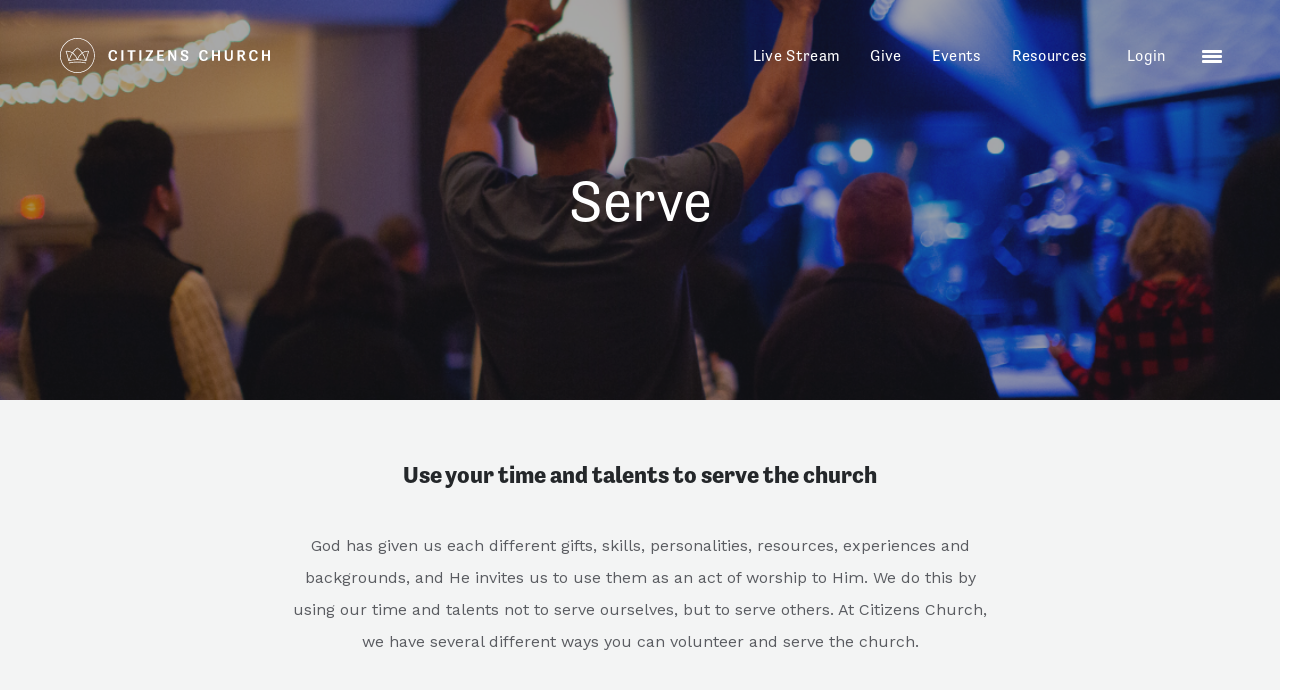

--- FILE ---
content_type: text/html; charset=utf-8
request_url: https://www.citizenschurch.com/Serve
body_size: 90114
content:


<!DOCTYPE html>



<html class="no-js">
<head><meta charset="utf-8" /><title>
	Serve | Citizens Church
</title>
    
    <script src="/Scripts/Bundles/RockJQueryLatest?v=RWC4egkRBNjCo9_aBrw2jUeb13vsJBPHaIryUym02aM1"></script>

	<meta name="viewport" content="width=device-width, initial-scale=1.0, user-scalable=no" />
	<meta name="generator" content="Rock v1.16.11.1" />
    
    <link rel="stylesheet" href="/Themes/ExternalHomepage/Styles/bootstrap.css?v=638857289043465207"/>
    <link rel="stylesheet" href="/Themes/ExternalHomepage/Styles/bootstrap-addons.css?v=636862549540000000"/>
	<link rel="stylesheet" href="/Themes/ExternalHomepage/Styles/theme.css?v=638857289107529107"/>
	<link rel="stylesheet" href="/Themes/ExternalHomepage/Assets/Vendor/hamburgers/hamburgers.min.css?v=636795121480000000"/>
    
    <link href="https://fonts.googleapis.com/css?family=Playfair+Display|Work+Sans&amp;display=swap" rel="stylesheet" />

    <!-- Google Analytics added 7/16/20 -->
    <script async src="https://www.googletagmanager.com/gtag/js?id=UA-172830724-1"></script>
    <script>
        window.dataLayer = window.dataLayer || [];
        function gtag(){dataLayer.push(arguments);}
        gtag('js', new Date());

        gtag('config','UA-172830724-1');
    </script>
    
    <script src="/Scripts/modernizr.js" ></script>
	<script src="/Themes/MountainTemplate/Assets/Vendor/doubletaptogo/jquery.dcd.doubletaptogo.js" ></script>
	<link rel="stylesheet" href="//cdnjs.cloudflare.com/ajax/libs/jasny-bootstrap/3.1.3/css/jasny-bootstrap.min.css" /> 
	<!-- <script src="//cdnjs.cloudflare.com/ajax/libs/jasny-bootstrap/3.1.3/js/jasny-bootstrap.min.js"></script> -->

    
	<link rel="shortcut icon" sizes="192x192" href="/GetImage.ashx?id=3788&width=192&height=192&mode=crop&format=png" />
	<link rel="apple-touch-icon-precomposed" sizes="16x16" href="/GetImage.ashx?id=3788&width=16&height=16&mode=crop&format=png" />
	<link rel="apple-touch-icon-precomposed" sizes="32x32" href="/GetImage.ashx?id=3788&width=32&height=32&mode=crop&format=png" />
	<link rel="apple-touch-icon-precomposed" sizes="144x144" href="/GetImage.ashx?id=3788&width=144&height=144&mode=crop&format=png" />
	<link rel="apple-touch-icon-precomposed" sizes="180x180" href="/GetImage.ashx?id=3788&width=180&height=180&mode=crop&format=png" />
	<link rel="apple-touch-icon-precomposed" sizes="192x192" href="/GetImage.ashx?id=3788&width=192&height=192&mode=crop&format=png" />
    <!-- BEGIN Global site tag (gtag.js) - Google Analytics -->
    <script async src="https://www.googletagmanager.com/gtag/js?id=G-FLWDDBZQ21"></script>
    <script>
      window.dataLayer = window.dataLayer || [];
      function gtag(){window.dataLayer.push(arguments);}
      gtag('js', new Date());
      gtag('config', 'G-FLWDDBZQ21');
    </script>
    <!-- END Global site tag (gtag.js) - Google Analytics -->
<!-- Google tag (gtag.js) -->
<script async src="https://www.googletagmanager.com/gtag/js?id=AW-16707674210">
</script>
<script>
  window.dataLayer = window.dataLayer || [];
  function gtag(){dataLayer.push(arguments);}
  gtag('js', new Date());

  gtag('config', 'AW-16707674210');
</script>
<style>
    .contentcomponent-2x2 .card-body {
        padding-left:0px;
        padding-right:0px;
        padding-top:30px;
        padding-bottom:30px;
    }

    .contentcomponent-2x2 p {
        margin-top:0px;
    }

    .contentcomponent-2x2 .card-deck > div {
        padding-bottom:60px;
    }

    .contentcomponent-2x2 .card-deck > div:last-child,
    .contentcomponent-2x2 .card-deck > div:nth-last-child(2):nth-child(odd) {
        margin-bottom:0px;
        padding-bottom:0px;
    }
</style>
</head>
<body id="body">

    <form method="post" action="./Serve" id="form1">
<div class="aspNetHidden">
<input type="hidden" name="__EVENTTARGET" id="__EVENTTARGET" value="" />
<input type="hidden" name="__EVENTARGUMENT" id="__EVENTARGUMENT" value="" />
<input type="hidden" name="__CVIEWSTATESIZE" id="__CVIEWSTATESIZE" value="0" />
<input type="hidden" name="__CVIEWSTATE" id="__CVIEWSTATE" value="TcQK7OYG4T2K9J3zgu1T/ADIT3QUap/ywVSU31sgXmhRS+1SJDPY65q9KcCQIW8roCAPw6ydAd3myOjjwCnFefiKyGZdeAakUIVp66IV63hz+D7LigmfVqBs+23oTBbEW15hyfdzcAHcvJ+3CjpDDXNcl0gCaicCofzKT3Kvlcmg+BHAVz084tCjVUh/MBvI1T31l/MYOygsQdzvyYrUTYlOgMo8Rndl3DeU5xDqMG886+Nl8rbcwdMn1q8N8C+JJy0zxqbpKbSMjQlcLbBtHX2/0MeEs/cXIt/nUN0cp/dMVFzno8fSOTzfYAvEPeckCqjTRew4u0NMitHU3JoKU+lIYYCfRuijiYvgPAPVF3o7wdOeInoA06VN0taWUesOdly3Ywo2q66yyPdEdQBLFYxnUZEvpNosiyZtM8r0fgYBDUXZ4bFmIbp4ThcQBuHqYw+Z5M7nIpexn+mQqIHwWoq9OIz5q6cxXV+k/X22lNBbP6dV/6ll5PJL6s9VzNJe/BxJ6z6ACygU33fyrCeNcV8VUIlbs4S0ThoBdPn8uasoI91CDO0HWK18GYbdsCOmiarCXGiefzXEg5dDoskv5n8r1mGSKf1z3gmdcYIFWjpOLNpzgR+AkSzAD9gOoV349vbuH13RenN+O1TTxmtJuYyxBhYql5wKU4j/72D3v/fDOeWz027rCM1+Ht6DlBxCZmXwMV2DVFBsIeX+UdFsCmxpxwXqbOm2tSAmF4XbR4gTYWL84RsalS3MAW6xooqP6mpD8EerTx1F/lhK7utUGHzMFCANYVKIAnRfNyrU8ZpAlGcBYjmpR4+BLKtvFPhZOaHRXKjcjrMSdF+TcJF5WGHxBZaaUz4H3AADOChNCBvUGBEBv68vdNiWogpwOLkDkDM86UGZ6dBzuYY+6FktZUNr/QBmAYIG1hYGJ1WzazQ8p4J/s62oD5E5/AVXEmG3O+prQjBkOLZckraR6GvhJzeNEzQVdSvQXuPqgp04hTTYGvUxoxIiSSsuzKHCuBr2HwXW5Db8n9rJ639mARt0yJ+1L1lp4LHxMk98U9JpYq7kKp4Ap4q0hMWZdqy4OggEDMVc2gDoHSdCRIsL9/N8JduY7ccbDTN/SxFD0hLhUK6rK/yS35K+63rCdLYN3HeZXxs5OH8LdTXa+YxDKLve0m3JP+vqDEpGp0I3b8G+kgxXA0j0+4Sxtc/rdbYOH2PFpL3C5jatHy8Y0/6YFrA42Q9Xghj/UkCoCbxSpWtDNP9w1vHPXH9XWxfsGPOynRHeGy1CddTSxEPxvRlbnrRGA/MO+wYGt+vecTa2HGw6jQEeQLk26abf6H8pVhabLS3u7nif57oyoOqS7r/kqwGVxDl1IjRUSAITycv0omkQOoCNOHLhFCCRnKfelWKIn3PSFUGuo0+GJu+GFVVHnKsS38DaJbW9hHPBkDHRToz0EnvWyTBhPMw8/lZUBAC36vLq9kWVAO7eiPXVBWL5E5Sp47ek/Yv7KTRCx0NKV4t2eguXDsLIKTR9+XSRhGXXzLhKMZsYi7Yj9UDsvoINPEyVhzQJiZDKVzn9jVVklO6DSGV6bHfjk+bkV7J7KD0c2WhCA53uFJNn4wz5Y42W5I8wHAdcPBfzqedW+LNr9OtP1w8O7KN/GKXTA9gq/Rc4rGcYK888gEqxc8gKaiKY4XUnD31RRQlwXcfhOWkmznF15xxK6nAab7gZmgohYh5GGnI5rapQIQUcIwLPO3tkHB6G64Nn6FFxtco8aRxlBF8HDLeByPR5ghjK/ODBe+P9Nx/EL/9Kywa36dFKmAtPWJUih18ikG7jS2tb/hVkRHVKXNm8ZBixubGHSJkJZ6M3OzPwgKjB7cXRpSfoZtZve+uxwDTQVLWcckuAaDrD5ib8WaTnRP/UkG0wVX8EB7+7rgCpN3lwu7xP2U6BuRi///vNn317cxzKLGC8e1Lwalu4of4Ni82RrrqyXEq9I5eAkAOwwbGpKSnYQO2/CEtOSO+IyZy10FWURb3yIUAreybD9KeNbhkx6GMvWqbCVHcDEsRFpM1TeLlEyrK81PQCbgcbaGuMbv3KJJCfhQi99edqVZq/CjfhbWD7ZdfRI4mpnqA9RE11b0jZn4Vad3pyhSl0hWWK8zQTcFMA737CYAY2XslTriHwm6He3wmj/RWCGcTHNSNwqCQfMS/8IJh0ZvJHXw3m4DLNsZRKlZngeIvnr3pVdq84LLuvQ4Di/4uJBDaz74rMm2UxN3McJyb0lIMAHuCk9+7AQCIe3bj+AD+mkEgFKt5pcRuJWm3IYqRhfFas55gptMIE7CYNU5ZNF2cU8mLzuyv/TmHHmhmzwRT/P+mgpYJPzzPQ9YAeIDZxW6y3hh6DA7DMexeKCb6x9l4PuB1asKxSNv3KfUaBqjDpeh1GyGwJM+GCP9RXE7J7Q+Cc2Cx9Uf+ZXLzJoPBQJr2F49BGX4Z23ksQVAGsHzKsw6+YTrnTVNNbeYZWUgePamKkbth7cJ6zNXwKkCF5Kjr/WEdvzJv0kL2fevVpq2O9tvn3p33kO4DyJ145pZmTXRLJ41KNlYpnJrfIpIGjw2Oe6ZvazMJ3ApdmgcUc7h1Us1Fwl2IvjQfLEYiiLCr/kQUXNBFFP/TF6+SXFu8tAF4xEyVpbJivUZRNurAVHZ7gjhEMGW9ourdCLxqkrzlRmcQBQun58iFtnilXf84Qa1WpW/Gg3EqL9E4OjtAAactxMUA43BSXggc+WWxGo/gtPCILYuBB/9b1/byS8NrRYPaB0ertoHZlLWXW9sx28n2TMP4fcjZRphVux7oefxrxDKzIJ+ORtwQ4OckkH/n7ZuGJRKj3Wn6TCyq77hojIWgORDQTB7KmsDWcBQqfUUXyaTtaXAI2vOsirebvleEUbD2wzUPPRXByrCiJGZdDc9itrGFm0Ig1nAa0nqbdj5T6HumVurBKWxoKC8HO+4PXSAPA5oXT6XFs6W+RsTybGLZsQttc5/5MKg/CV/pilalZnF6QYNHQ6OJxqZk3Din4E+NlHwBGgSoJrFLLT0QPFWuD1NpdVt58fPQ1Fsw0niosbF29DUIdVyOM1c5Hs8nCpLsGqDkaBYafAxBWdgTfG9Zl8IIhjWwQUwn2RDGBC+N0a3b8QLK9qllK19XLO0xa3f5eBDOE4g7xKGq9dpIPumvRj4F0dERhdp/g9svN344hWqEGWhDR7KlyFoXOQxmLMNbgChXmlrBmuMH1E0unAyIK+j/4DZi7OHvtvjkUb77HItKHg8P8h11bQKPT9qE6ugk0jtWd3ctzX84zGB/2xbH8dkIO5pRhyaE4CzIx13INhwtF4ovPKrNMM5YWmKx0Hn6ICSV+RfdOgbp0JKcpY7G/aCgY18Sy11/rIWRQ6gB5e4UOZDWwzWNBq7py5BK4rNW+Zuem3zID1bLfDxCHwQRbm3K+nuEZZFujuask8kt7hTqmCzCjFQIy1G6LCRSj4Wfc1Cyl2slzDVVhjmajWG0Bv12s7qeR/y4tEWGmKI7XE2rBaMOZmiIBOtkcwqOBkVP6Bon2NF4i/aEEorE+mfeyyB6pPwcHdI97ym8ucu1Nz1yHkzj4p6UqnulgmpnH4IpQxcc9KOKJAksjtAamUP+mOrGNmv9jh4FKCxgqDDWyXfk/[base64]/[base64]/9530X4ttEpmsNW3QnMWQWAC0x5zB5+P83/kWJ/2IWMQBFVXPBe9mDh8dDbgik4ihDDLq08Ntcpm9SI+DhsM0VmCyoo/1wPjm9aPBK7+0oGMoy9dMWAl6f1Ast0b/4zYTJxYQDrHUH4uLliqtXVOvemSmKgnwtjPU6FXsPc9MMnZwnm1I6pZFKHlWMvtUKXJg4O0VllQbOocS2Y2/KRi0obVbZHNImLi6P7q8upOaNbS8UU8HVv6kncUL3MnnWUqobIjxjP+rXk8DCJhLfx0cdQA4OW8JniCGSDYu5oaYg5NqhpEEgffdKxZHHbI4YRXTK9Mlkyw/yAWCAhCq9xjNTFoFu3b+oZZa0HizcE0IdKbFqEq0LnnRkqZGsNZ7tD89QsyJ68SQ08wd496GzvkzWzmg6YYjj6XYxVKkUpfxr5Yx5Vrf7ZDktp5D3KPUpTNvrECOjY1t6HoYFS0xmt/NF7hAh+vWmjOlcUNGsSNvAM87PeUfZyos3ZNLPprSfcgOE6CsrAgb6eilXqFy/5PZLCu0bbIOCyF21lThBRT9qRVmqDZMX5lyhAM9XytNYQlByxIIUy6YRW8mYugq7h5j8cEd5xI3KIk6NVnrYq5zYAiaTUm9fMZU0rvL/gViBlGTecqLzchzaqmXbMT3WdUUsrmcKdCjD9kw/fHy6IdI5sduCsu0xZeCxojlCn8ZL0Q+gw/5qZpWgctB4OxpURw5yL32zAx8Md6V0goI6dbUKnyka9MRFMcm4rtiCTuco3Sgfl/tyePOcaj/HmJVETTcQXSi0a9LirO55ppHLMOL+cHxJN+136VazEF+YOLePZRDjq7rmRKjAzyOhif5pyNwEFWWlKlK+CnhqLkx+M7r3MiYpJ1ss2PEmdrLQcN2rbMZJO+Vs7VfOccxOndrJhaah3g2k6NMJZbtGAzY+BBF7aj6IPEaKBnKPMKFj4mARiGptp+UcCPUkWmJj/Rw7IRGwIRKwUYSEI4NI9od6ZoLUC4wEHjx/tZ126Amg7/qfG2c0CJpCHPt2gqlgMvJNg5gYpPMNn6/bWscSbOavHXB5BDAyDGdBbPYUEdvHzWB13Ls244cZLs56gdnBRgvdtzkzn/qJgda1wOa9uwM7sHqzaGGnSbM90MeE7pV2dT3Mbtwkb50GG/uy3ACjyoUzDGfLO+uvoJZuRsJx4nGAjDiiljZCckqA4XakAh+zV0HZi1x/vJL4LmcjP6JqmCm5fvuns6kJMKWo4RRMyBYpj57ekt/AM4O0y8cYl57adRsw/44+3zK8vZm/ZjHbiynOw0iEjFcFBYogkGZ9MCMx/eM2vxtMbT16ffa0CcAKvwMfqt9G6PU4fIWzNme+tlPt49LXjCLDCmtXRdXbqYcIaOYCtVdThuj+FkmAf93e90XmMLpsL+vHmV7+6ldVvmEYBeuz2mWtJLdf/we3al4wgSOpcToOdyDWdukqr5an51qcdSzHF690k4FL4YMQcuXorXA6QRjFlFu413aYBNyFhZkf2JrcZDuMQjukSrY3vH/NKarV/Bo289iOZ6fhjmMILCG1WV5miMeidKoARfn2H7a+Q5lTlE6zunm2kV+hEO+lnMmBv7kZtHOcWq72cfqJJ33tgJUDqjaTFJA+bFPZ3pOJsxnv75ZInOJ91fyvNJzkAsRnCnr7WD5W/[base64]/aljx4P7ut76JjvLM3s3O6BLkp395tNgv5klojDAk4kVFhQHHaP2OqiHrFpCgVKYES5hWcHkdQfH6RhX1nhTpO9nirc4sOjZK1Ryox41hKwFcxU6MfHzWBKVwe6UH/[base64]/TgMJnkLB2oFBYYc9FFuvaHIaUI0IfgoIwK2Kck6GZM+jYTTzlu0RUHesICfEuhXbdVAqhIuvfaMe69t4eCjnbNTUYPxS9hX4kA+h4x0iPoZSHbQNdb92yBptzyMoy7n4M41xCa1GjpwZD1cWKYEBoNJg07gaG4nGDwy0n1wD1wKVEEVMvsTMo8ss1yRG+UhfSloB/INf0xmyRP/2mRauO1HAZ6/zXxD9n0+Tf+EhhvH3FsmPNje+3ceFFE/2Oadp/hMegDnSr/HesiH9u/77VuLf+qXOXEksrZLF5EmmARhCSATX73CgrH+Y/UpKbV4Kxb0H0kJwgop1XdAZLJY6sgSntHPVZDhOmA6NVxnepQGJhFiDcDONUoou+apfH49jL1uXZ8v9RZx+oPY8WuBADoakU+0O11OakalQgBdPxtgH3MXT5Qw+3nzMm5/29HhZoQ5uEsAHYgVmIm0+pfveoL77OJhiPA9E0T5i8DIfK8KPZc5Twr1B4G8HjP9cEn+qV2h8X3UXmjaS/k9INXumxwwAF6kXgIQXk/6Unx7s+/oAHHow4W6wAKlybjNsodkAbjZcRSH45L9jNb/ppID7H4qo1XL77Im8eEPzRM6vnGHmBA6Qxz2f7BdYLxKU45jRXEFr3H4IlKDXfHYn/IojOsozX18ABXgJGJxEdxosSIf5GW6SS+2TBatgzBhoaCxhO37x0LoXIp2naO9VNA/PoUUp0GEUFiSB1Imzc9+WLtlUtCD+fQRWJTqg3tY+AgorFx+4sRIDV7VtSRIdKFv5HmJMLE2JLBUahP1Jn8uGlqa/4R2wSA6I/GkIW6l6yWhawzFD/AA3lY1UliM2pxaAdrc/ptJgIlr/72crw7V0OR423JFzoasFY8MPr01No6ZhM/p5SCUkofOZObGsDtZmy1Dowdrz1MbHo1aEtnQB2X47kO87NGHmdZ9OUK9FKpoCMeySDBD/7ceL8zU/oGqNB0P1V3MbUWfrRNRjtUoG3er29YevSUK3SyM7l+rVYyupDkR6taKQUxPHxmhzU37cdXFNEGNFGNXXfeB+G7JFWF3S5zDN0nCd9U6Z33/lY1a0pL/okgQNocfn3U8cLu2TSKrwaavdhhrFmdmudkUFmvCaxiLkCD3VNWU2AHYtFvAlv8s6ZNdkBtMZXIIj/GrYsQLSS1r1PcK88onAjrQqJh2ebP5bogCkY+f+WYRF3r27XEE0uYBCU1X08WvwsxtnZkfw4Y8S5NKxeTrOLiVzIIS0tfKfrO1ysjfd2ELRwCIvCgti3h/LpoxED2xRtCK21vNYDQkkSDqyDLO+qJYdqb8DmX278+l0smAzym3lEkCtSKLDJSAEAzm0R46i1hm3Q5bX8kJDBqz4m+2SnDUTSdwIVhTuOendUmYteqHhmA7hDm0EFHWm/CCioeWZeIpToJA1Q+YvsdVbtrKzaNm0+1rslfcb4Is0+S6gH1FfsP3s0N9BWM+SyustrzoKtMOWZ64cTBO26kws4Ygrcy2yZy1hAs0hk/LAHaU/yTwSyPZv+SFip2f6vyvs3V4TZq0A46GlpMn2T21RFxwgBxtKRhDIMiVNXt3atrYJWMvz/vuBTNaaFrjfdORJ8t8IL/lrq7olOXD2b+RRLOpbyJyrmxIWEjk5sFWqG/LMCco9dG+r6/[base64]/H7R3XAM1M2/GVWUnxmPemR7CReBwsW40sC+mk9yAtLZfPd1S2IS/a3A8wqM3s7zEi8XrQfWSXVvLNtZmDZoaefMJ6RToAqCxZhK2WJlLaIG/kmluXHYkP1Z+JsFwj6vAwT16NFlHTokKxh9iw6nMPc8777/Nc9BX5AC3jLpW0+mESzsI7QIM6obM68veR6ro+NKvsL6JULb/vR3MBQrWbkfE9q01NE/[base64]/K8rVzHjjPSC9MCUD7Quuxe6UDLpEIj/fLmNOVutJ7TgC3cQqj8ju95YYhgMZnCU1L1s7BAcm8oTNrmN3cXGE125SSSRNMAKwu/u9LNmjnS0QTfK4GtZWfz/otLnk91QDk5UF24FKXDQrPIZX5MBQGHlV4bIVD1igbVZUSoUMoX7tTE0DGigQ0xkOVdWJeqpOWUJaZMLYTEYuE2Ya5NIJ1dfYLQ7nTxDR/iajgAEVDtT+WRfNdtH1aS7+MxDhTiCJ5+q+WGREwrffIlqc1VUb/hxDXAKjM3mMRkUn5jpS3Tuv/+n+e6dpA3aIiEu5HHqZ5v6E/4tT+8JwyrTSOZtDcmKG4JUGaQpNcfU55UFNsUuFx/zD+bg+KMxJliK7xrwkQtlZM+EFJ+E6sRTF5KBAMEiGalG2yty4N3QSiYsDNAVJJqEZDMQuVaC7d+TX7RVr+vZNL+jMQau525Er7yC/+1KS2VGW1ZcZ8kfMzc7umf85nvOuvwe3H9yFjN8Nb9q4gP4MaYDw5qxaEbiI3y40fPgAsGPMk46jazTjqQe8Q3NDNq6FHU8iw5S7KLByuvaR7p/4RiCaza/ZrMF2WOCAgwjPSXoouHN0Mz2GjAgHc1Oz2YgZQG1cfCJZfMx8jbiL6ubrOyAWf3+sInGpHnlDQ5fxCjbXlvOGXdYorwp586LaJW6EHXzM5QGbb0rkxLWWKkgHqwqmbHEuCuru5M0x7Z9Lm0i0EFGFes2szm2Eno12UhC2CKFXu7s+iz6B/3e+Ecx00gOJlWbdnRjQkPBWry+aMn8/cCWxLFenAC1xN1eC/k1Afvr/y1EWTX6m9/PoVW5E69yW9XDzRV9VL4wMxZTNj7TqOSqZk4rTidUHcTQdY865lJe9LP+mzbj/nTyyV+xWngZjgvl+9jVNf06QTD0ZuZvBIu7KorZWWC51R84BaUwaBbNAzdK+oslkikbfSkQ5Tu/kIa7iXSzQRpagYm7Bxk8wcKcTyO5EMXjV1WU/[base64]/[base64]/gP5XGuLbygfsQWrWYIIfT9P4FGtkIEV9RSvfcWmH9+8CJwUMwuCsDXOdWD24CO3jXOAzngGneq1JkY1757Icwkzac+HDNUCEP7RHqr6a6PykKZRdUDnRYkyIdKSTduA1zk/S+92ApX3rX+mbXLEJr8g6LEX68ew+Dwge5KzJCBn/aahqjcRURtMOmJwGmm0mfNdVw28UUec9F/TdCyFrJNLmWNNJDg8BxsWT87yKO2dsWPm4/eE/[base64]/9ZYSy9LbHRz71GGXPkLcNpYYdFWHhCQLVi48RhgXZER6kP3E5SVEy1Mh+jWGSduh4s7Y6nipR4AA3n6cnvb+ADMPt3/Bvov+guTCsPc20f6UAe763GjlFIMdAOizAu66fHuebiLQiXtGAqvd/u5LWOePdWqr6ugmLLMwQACuUWULIgjhSK8peD8/q82wI4x9Rkk0Gzeth27dfKSCqEAEyp8UnKud0HPFqVSOoe7benUUL+2rC99VJ3VrxRy+rcGGu9bMY4aafPWY1Pezi78hqbsZKz2zIl58/[base64]/3bhmq9TxRZyA4dxg2yKJekTfSq8HIlWq+2Xb1RjpKwAk1flj9Gfr0ESlXSE7I+pxHTpWY5hYDhtAufurtGV8XkMNZIgh/FR4RZ5vTnEG6pnKQWQniCaqk1YDkBsXZGCVUcF0yDkprhElfcVG7ZWxB1K1g1nbUSpvuRpkY/VufeRdd+6YcRtYeSbLnj7lSWiETkfvxRVv2U0/id7DX+ZD2DIbqDbopMcLgfE9WkcVbIqHBReO/[base64]/+BgEzKLaxSCIs/N0id4A6g9VIt/jCxtdWDgg7MuPr87x1UfxoIOXyqqKMNgpg60R8gWFwfm8jm74MoFRIgwQJa2hrd9hhm3daQtpoG1mzoQm4A1R1qzlPLe17rSSzTA5YmGEHGGHEoE7ltL/p8rsLXs9dd9PLd3pfC3a1nTWIim/a7tu47FTcDdMbqbkgWU6I2GpTZhw5KP5T6myUkCV+GKBRY4zH5Vl1pGTCAEubmLTKBEYXmwyotZrtu2hUYNyFHJAW37loK9x6xVAaPI1eNrsCiEM3+uvBUTgr8lnpWmHqzrZP4/Dsisz3BKpTRdvQ0hEroGfreW00tXgvVISL6DN6GEdumNi0kxnJkaaM/8RqZIiFfOiQSJSLJ8OiH/7SgP41vEnvAC6Q+Zj3Q8sZuBURx0J1Iyu6Q+yf+aYNHRb/v6ANf8YCHMf4QZ78BS3qupdt9vrEpHsTgPgnf80V1i08/ApNpMR5favIVpnPpnWkTBLunyVHIueEmzkL4HXKb/hizVYYXt/9uqYykCzwpMBgjQIjiRaPfpD1lOvqiZ3HlQzkoJ/CLskv8jzNfy3mwgObA0QH+KE0zTuDEq//HsiKZpuov63z8/2Ktd6Tlu3D4hpf/0+NLWQPdscObvcGTithEtRj4P4zv55b3EAPKtgkSXaMeq9w6S8eRQjUTlvXoq/0OBIpA2aqvW1U9SHmK2p6i7e7kWJw0E73q94V/ttJPQFu/G9/1NzJabwpJEkpB2ymXJ3S5xYjcmNe0bas5xTioG02eJ2l0RsrKZ6qrFU04vWHcLUC2Sq1++sognV9hLj46NTL6eHGjQt5zhR/ZGvpC4wdTU2e/rvabrkBJXKqB6sl3a5RHMGUD7vtNoele/JPXVz3NZGrAjqtcPWWUl3DvANkfuEy28PnqZibJ3uYFC9Oh5KF7tajU6Zfs4uMl5BkV524S8X0TMjK+pIA18maeGZxApV67v9GwkE1pZ9mqOcI6JZcLIcIInM1k5WNNSGLby2m97N0wDSrSf/eiDQVbnZEWY/XI9gSg8uAWukOdJ55tVZPj3H62dvfzyOYUvgWgmyCn37ipXH4pMdDxC/xTfO8Z/k2YG8s2K8VFfTjUx6Q0htLrXn3/fs6j8YagKQlgWaY5wbE0ZR1g2nE3IlUxFd0kZH/w4ALsaiArtPKP2YImQlcPFg+ltcYKsrfqkq2TlGpBxDjQD/yO+0Q4QR4/Fh9bOh0w9Y/etjFakLuq66eKWN95gSW7ed3jp8rZh+xcecExym6hWesT1E/ghmOwTF7baNJ6xkpz1KVxVECgl7WtpuvJ5f+d9X153dkVmBXpIXfa3j8UudNmQwfgbQciHEM3crbvdR3ayDxaJKT1jiGdNZxpZZhKDMI2KRLm5hzP6BteDoWbwOA61uAgH8NHFNRItKtdmcE7sah3LA9SW7v6bruo3NI2FTgJgXh3P56QlxJ1CbEggfFhui9KGp/sMbf8zJGf9pQNXr0W7dRPWLy8syKfcuYyeDKM9H0sAH7bb6sq/mkU18afa45M8xF8huZ4pb3m9deE8kwXIo8B93TBrOfKhG6uiaqvxfkK3I29RfwVxK6sfdECmLCbQ9KBcWtV49UhzHfAvb2coo5po9bPqlIF2IBSay7p5BNG/5PLglQYae9YeNo3jREd3EQlWjids5J0Va0QQhK8TTURRKO7EooM/vJNI9ooLKKq9EeJJG3Jm0lwNHhey0YfqsCk7sDuKWqCqNW0wAtDzGMg08SB+oOZNuZQH3ZvHwTFRVFq0bQnFvGTATkYRjQnkDYRrCf0T6NM09LnQEKQVVR625MXxVeEgxhO8t1tHDYdlEm/mwyW+TURGvDg/g+HasX5TX2XSAi6u/RzhNWeWVy746ntqLk96RKEgi7+ZcLt26XsifCv8Nfb3bsHwuXXK6jZ4oHGD9srGI2uV0R0uWrEmJm0730P650MvXUF1GRo+bwQstNKy4NJ85RQOyqBTXstO0G+/8K+8pCXaMOC6xSKPrED0me8XhtIQLh+FnsnAvO8eqflZTCpvhgKoJQJZJRvUgxeBhvXqUOz+4cY9g8vlN/0DJfNU1/1fgE2EgQaK7scxobJlTF2UwBoYHEsCCNVwtfOqi2FoeTqbFBbjBL2xgpfy1CFwqI3EFngpngcL7jDp5tx4TgB7/nouXFfz2uGBp9Rimfnbo7PAgRnwXHqVVPO7Q5hFhfACla6ku6YWPM5xeV3tcwUaqRR2dJayi8CN3fbYJhaL4pm5EVnWXsUu41NW/[base64]/4N4Pl7U/8/jIFtq7asTUNLOesXjRRwwWEnfHUCN9WD8/9C7zA4iN/ZoZaOrn7O5BOudc3a+V2Z5/fk0G+HoDW890HOOQyFnTw3abMiK6XS66tsRxME0xOqZsw/F5fqhcsbcEuIfdC9M+vdPIRCv8NhFGPApAFIxp6adRYFQtC8/8BygAUTHHCuemg2xiYh0wtF3ntFRWzURzE9TuEBYVowPTpHRm9blpbOwkdS3FWpZdFmDTlKkKis3BNPXr/QMwt17nNIgQOQiWf9vReCJ3oF9/bMr6qa7HD8kLKLSFr4Vo6ZUTL12Y3mhdv1hQI729FonoIDKInSYakylGj/jJVokdbN46nciCd8z6etkBdmpuZvcPGd7DECXLasttd+HbuHeHhxp3ckozQR2mIy0S4k5nTQUBHbT6gO/LKLHRNllWD60pJH47XaKdVE4tWJxpprgLyxAfXNnVP+RSN9XlJtfg343oPNgVtMsC2ZA+aIcPXoCCpupeY4X7UG9j9wous96d3xeI4z/2Mr72tfsCjC/Wri/cXrCEZjE1QiL6TSAEj6BWnvKuLQM07eP2rKNswJgrK3jMOqrCCcj68V40kj338N0ItyD0NW51NOCNVXnBy1svBwii8sGJc24jprs565Mg4SYzT4Ht6WTobgo7it1ZL9ijeYcpkQGxIAG1uefDrVbHt4NYmsf9yPAe/YjcL1wc5ABxt8uHYHuiRuxCEgMSEqZ8K6ta7bMlLx4MfXLsv884q5QEt+77o0gO/Lbwm8iKNxtviKXN/gCCtQT3UaqM4/Mfj6J8vsA3eXzLQdnSVsR+eo/D3ZKFD+9wwbfoYXZpw2fYtfBPPF+DbtEbyJ+b3PjTdMRN465Q/wjLCK/u9hf39t5d3Cr/x8a/geuMiD9A2JGx5ftj+mr3UyVabMOXW3SNbNCb2qBOsLU6nfhDOAFkBSceL+D0woJB4kAtyl2tOTvHMiZ9nBCtn3eRFrLwpN6YCsNMrr9J3hCsqhq1BS55SXtqMnfCi5feUU/y19SNMHqSGS3RnBa/iMUuX89QOI/9EBzQ7WxowD7/bS2QTUq44hq6s9+SiVrTeYr8jFHFeKvYXB3VPtNMZ30hDtd6/g1eDjurT7r3CkZSv+jy0nPEkZwtxuAFZ0XI33IeIaYNfQvBx53xMZTdcAl6YGumO0ESn+A/IQnmV5RqTPWaQnEWtou2qhL8HTGsTkpSAILAEKrf8iZdAy9U0As0clIvcI/PptxnbGCBtzkEFQwS7KNQy2ITq0XsVfz/x5DwDtMGs7/eAY+eRPzidZFcf/4/SvDcVWAoD7+VxmV32nWrRKfvLI9sdS91ACeimlWFm8gnYNYwpQsIHfTs2b6m4IbW6q/[base64]/wwOXV7bfRD8OGbg4OS/[base64]/0DkMZIGPWlh8pgb86woSPT6rXQ0msCE2U7mkq6NTJbzFY4VxNxq1gd2qb83aHrt15q4TNvKv8BRTWOuCFDH0oaPU1CSiRGMGSu2xYhoymSUGOqZPt8FZCmPy+BqWMmshcRVMuMuTBqOKsifKMcHivUe4dm1RI3iexbWb5L5pxV+/L8xqKM9bXtvcm0IivFxqmXgMpKW8YTQfdXHLxxlKlXtlnFdtwvfRlh8wL4a5l4dtjWc/sWfFiluLKYPyyuib/TnfThkX0DZJMZsxt+mTt9U96bD2MiAHwy6Gx70xyeXKFF08ZDn/5dV39k+kNvVNrLNza7qNEBjqUinIhZ0k/aG26zT31RygM5dksZoCwyGHra51imOAgAlavM93ZEVAW1YMfKQuLtT6LYE1/77X3MiHNRMMzqekOcIRbonaUkzkSWGuJXTuSP97GU/zeMdI5PgBb7rmpH5N7hM4E2E/QSODxR2btaNkFKO6XY/FnqEn8RGyKyV/wJBLm5FfB7/3KH3zxiYpSmMpliqfSJIKZQ4OA9tZUcbbMGsPWY/[base64]//XYiggoJOTlyhLf+3FzUs9e/cMXGSL/6fXmrx2YeELNoNgWs3RtNCvv/odL1+j0u3YWj9eRge0XGPTo1YoDCu9MRpwnrns8y7sQsi/[base64]/1nBj2+/gP86NxaPYHw9nY3f9j1G1Q93VUVYZ4eMJcjZbvhJaEnx1hm86PRzYFpGBv/Q6ngp31GgOcDz1SX6DBy0FsGFHgxqZvHbKKojcHOs9BeQFiLB/IlFZXdb+5YZ/F1sg1RzblUnWQd4QSyRteDmy9Jn03cIHNfHwtbqXYE466EqQdVlKePhwdQG2gqSa9tHihuciEEeSDZpGycIx+XePZUKrtSLamJUwKQeAEXOsSolgtab5L/9DHRgM8jGB23fbYx6jnkOqHdN9pRmZ7Dh+kyPACO8j7oxqELVDHHOxUjeT5Mbt8jsIiVWGW5QXizSStHvTvoYA+u/0j3pmJwjsELQ3YwQMtsTlKW+dV+hgIiaeLebzA71UkL1RKVU5w29nYtCWEes9RbEP/fdGQ9oOdpNfeOF0jgLg2jCv5kBuzKebk0g2KKFNct967I17M6Ize+HlWI2D5YzSwWacExHussB3GdcL8W0bNHNOO1/lez2z3Z8YYbWkCVSZazHJlitsBr2uezgoCt5C+QAbgI0Qjc1EWY8VvIvT2C3QZTrW6/nKzMU7rTQC89IE99CNzCLPZs9hqSv25NHmx2M8vvUb0TidD1ribSsS/fmgXDXBPYv+WxRf1+psW9VtjpBZwJ5IyqBDysvhtNvZ+bSIe3GSZHGnajCTngx0/[base64]/145sHm9AvxBSbfZkliNylnMuPhgotqkI6ipYH9pHmFHqcaHfuncPhfnlhgblDm9QAru58rLM0FzzlUzUrIHcgh97y7E7X8hF+5xJTd6H9TpQfXpqK4ibYZXFL3Bdfg8/t7Mv0yht9S2neo+40d2/t1shUNNLNgp78v6fQdWgtQFjML9zOMLJyMdsjPtZIwphE6zmr2BEPoYSB5lEJ0Fc2NS0MR8MMwWg4ExaFe+wXfZUPdKlsfyZQWcucL4rjtijyzSFLbvgyY9mmLmzKdB/uODsMgUV7FKDlMCi4wdg04rAvs4w3ek9QNBnrka7WWb6wCTRAZACBlOZwF0Fdrovdz4/OPI4gVk5daC0V5yNKr3zWtwNzgSDgbfxNvKW5kU/1I4m5vDAOTSpkJ+kUSHMrw3eriFy1MrAsmbopRb5r6aF1X9ulMG0Ra5T+f161C/[base64]/Y94c+cU5YOVFffFvBVt+0OLH0ZOdfFbylal8ZspRX3/zmUcARX/km0sqKFzyfwUbWWO8vnQ3oNu5V6gm0FqroIxgVYxUTafsZoZGvIaxMT3aICmqH0tOQA3658MkS9tKL1iKSbj4xMBHCIkoNnEyXjbxQVXJPVvsApQUZ1VaMDwATHKCZRpmHgOfaxmp8oLhCHsxY+t9mO0ITYl9yuYYyoCo4PM+l2WcIFUTd/oFIi55tMqnmSReTxm43H6hzM8rFyQiaF15z7YpB0f8r+2e6Cn8TKuUKG7HNU+rDqKZSWQgi9yEdVF9BZI8xUhTmPAoSG02c3eCCTPIZRlTp5iGl5TDrO2XVaJYCtO20TzSjarFhHyFZETif+k/wPUASHpKvOwrYS1oF2rH2Zye95SNF6ttO0iZKZScVt4bGQkYSPxmK6LgaYTS2aIiqVl2xJWEcxGOgyO+A89pLoO7EJAmxxei+Sbcam7OHp51XKH34oTMvA2xSO1TZzrUZObWMOOXIj+pO/mp2gD1St3LuXUB0EaSbYyOuo9lt9cbuEEMLAUtkR4hvahOHUNTLy+F6b+9Xjp456g8B89hGKOy9039/6E5luSeen9I/htutxFOnfOTwwdB54M5mlYnplt+AB/rz4I0qKff8P8d6dK1pMR1MlULubQdCs3b2no3STDfxkQvip9gNTCwFj9Bg7MINGntQNpi8AWluevzbN/wNzsDwvXLPXCqiq3+E+fCQa81Y0cDvpoVWusIYeLPoBmSkwD2K3eObzGSjsfJI78D6+XGn5abOiQ36rHzqrSBYkH/838onQR0GM5YcHjnCglV6uEFZkzufFPYnRe/fBaKb2zZvVpq/WbZ4gfNfAVuRqnw2LEO6XlhB7oKj9gRKgAR3z2fGRIcCOiuyq0m/vEtm6fxMqS4SXd/KbxCXE+F5wryAEAZuKl+X3EsldrNSea22WWwIOdbQIAgiUFhIIlAcK78S6MCVs49Ou/CYsoMGNCRhs9BMbtQFP+o+8cKdVxe0kif7lH5vQnny2FOLHx62I1A+yku9A3SKh1VCVV9J8LathRe/eHDA62WV2HiNer+Gmi/tGeFGQ/DIsxlzw1fPpE91EHZiZS690BcAVeklkxq6srJpjMD2t+IMbKktCUcOiZqQ3gg0o5mOmE7TzPyg/yPTDOSVWoCUMdHkOiiX+zMFOUXinneI7xWErxUm1PQkOD4WVptksaKedfV3Qwm8Cnp8OdcVe4YzYOHr1D8FUGzWhMNCvGtAhP0E5tZEQ3UFMPjdFskBO+k17TeioDdZ5boGB6FN9i/GgCPrza4C+nmKHeF4UeI8/iHnJQFbrVwlJPgOnVYQBnhUvBUwRPktsJpzAUMw+JOwyqqSSNFcrlLuJxbNwpCAr6ZHRuNlMBfYMFB4U+2ptnfjOf+y/Sp0uomaXsLjfswhl2T6+82nI8emeHqbmpyWvTT0dK0SjOE/0as0BATCnS9jiWAL0LR2Bmoy2utinRKWrithaO6NyjMrwLpIaG8FKKMrjFkvMGJob8yHizpoyq8Diz/N+0dAICfvLX32gyDlUqN3JNNA4XS9DAXDT7PEEfd8wkHhaRZhPPoyQu5FtKAKQrlc92jveeM4Ir4al264JHai0eQwXSeHdOQK81kjCUDItbfyl/EFHi6kYqqgcfC8dn68Mg29DxYJ2QkVaabpZiE3zGLcbiysDj1nY6CsXAobcKN8dZ/7XorZigh6NIAumSr7XXIUB102pL1JOH1zagn55qb99irAZ8fEwzE1kBVmwWXXG/ikpmSVZgsyAU77FSM7EDeNYGvUx7qJyQBzFDaIppadSTM3t7cP5y+mxdR1MjpfE3XG7h4C35VAVPFSOlsPsdP/h0iJ8F73QH/OFzh9GtyYuGdanrTt45tTMphkIgie5THyVoqE+hPDELwYBf12QPGJ6IgbHx8PdN0Hk/scfWqv/uVrhTSVayvYhVjellFBPlZum9dnSuwHBJKFRTo106vSq2smHeFfwASwFxro8pLfCy+cF34uvT064r1MNCLhrbhg79rswlteb/1vHRGhHkMIX/HEG6FUMAJ+slMY71/+TPsb6EpazcVRJP4q6I0BqDu+SCHGJCYkssTyiPP96oKx+/03ZTzq/3qc5wLrlYU56qhFah1do78U7hk3dIBsT4MlauXAJmFHcYtj0u7e9STy99o6QFrm3z0FuPtcwpG1xJc5+RCs0AnXCNIub/yZNt9c4ePd6tu2g6UfvPjeALBsrLdE1ISQbG6Vp01zPAGQF9DoTRc/vXCgpMyA7oDzuZGSbXnaO0jBqZlTUhHtv5qRmizDLPIS+W8XLu/iQ9QzKQCCgB3baz9PHJqGOajH3VX3AE+qySsXymIJ+gJ2kDoPOqr0ggfjnYRy033sFBkzJvyJjG6xXzolrWSsHvODgAzh40tB2VHVgS1eFC+kxG+ceI/6pIiajnoO/htLvIVbcouOg4e1K9iKfZy5I3bMXlC3vYQgc7/WKwI12a5p4Pa+IwQtFcfo1awQkhszeTRohq76GqHsPkQ+m+jwWLTxCOKLrVLrUL63Em9qGkidqu3X6Rxr8/MMiwmECLmNYtXuNJXyQkxcLNko6jf70lakXr2qO6CXd0WvoUsS3Anj081uSktV/FD3KllS5PELEjPAydUTa4i1bAOM8Ealnlhzdcnnt5BdVGbwmg67OeZyS9cLkWUM+/vHql32tlQuIi9VpAHiE5L6sJoalZ6n8tm81aHMYH1h2oTToa3Hn8cQwAdB+4ckVR7ogRoCHNfk0cC0oAiFbwTCwyOmE2vc5QWvEzdQhBOQreQl1kmdnlbgfKS/LUG6txOmlR9efUcIVRSla51Abt5fxh0SRRuldZgXWWpFyvj3rYSNsGZz4hUrWL2h1zIsZQX6JCFHwO5KW22U3a4XGW++rmcNeQ3+Zj0VDhKcM6QM9Pu+wlLJ5pKkk1ltcM3W1O0s/pLVjvaiGftGVFKsO9PlNZFDD5/CpnmslOD7xsEzRdLuAiYVCVpqEotqBK8sQyleNb5OeBnnD/KS0ZA8fZvjivvpmz+sbpcA9jF+F3AkLSsu8yrZCT64mQUNStT6Hx37l88YBVM7FUTmLC1EMVcpyfPzQItuOQwMM3s1lWtQWcatqpVDHIVUGdT4hRvorfeIUfeyuLG7UK7f1mUEG2IUAsExsLbSTmoiMEs6G1yMum0ecq0O4iFZjE/i/fWs4hJr+vNqIFsNeM2apac8Hq4Gb9WO/pHxyJXf6AmRfLRoeADylEkVyu2PPlC86yrGrnAd+r37Ia3KHuKVZf2Hrifgz+NvPjZRYSAG+j7g5so7EDVsnFcYHBnsYwbctYVP2WNEMKRntaWngYOXtJu9s7YH8Yzq/7iQVzZsNX13pb1SHvDplPLOiYqHbd1SAzelmYscI5acB7DQS5vjrJkdSJnSVhKGdfgMNFSNUENQNZiQfvMKKysqSlI8KjdJt3N6mh7ZIQwIX06NQzfMuNW2oe74bWXcsJdBei/Fm8OYGO7cOmYNOjE20h8G8IbI1JRlY9XI0A+Hv5hVbLj2XDSgGe8cBnaBCCKLm1fQAfkKGeTg1ovSduFLAa9Fn/WMzKT9NruVvQWbKZ2Io3b7Fz8iyo2Ocfurhbu5NgMz6HJc40MHVCMeMvM6H6QrJrRBu/y0SQpU9Q+3gJ70sNRhUP1Smht/uy7/oWdC2Gp7oKpCojEYruYcTsguFl8TWG2z+g+YKwxv+meKCe+pSDvP2M24SQzjs6hiIJPSxXGNsamWqjsIOvu/Ch7KQaWcuHQry8VuS4d1XJuvHvbGrHqNgo/mkxXWUuwNsEA3o2HNhRMhIjNHr9atUZnQNn8pp4mvF4JgbysVJjsIihcp1l5vuNlubLEZa5UwYaWrC9Z4enn8SgIltBrzrcsuBgdleFfVan2LuZOC3zsrR69ZiqOt4ysAyD6yRI8pdF+/4D4hNdO3hFA7aNqLVjqLfsg8XMTooblgO1SVSZa9G+oif9uUoNnfSpp/WjOfr7MHRv+TemGVTV9twvv7omhocnHPKK/c/tW/1gYimvoqfSk38piKZ5hs721KZZQ1Im6oj0JSbF9Nf/q9Vnw84rJTVNc+u8y/VOJ9QPfmXYbMO8i5j9th2ybd/mYcJQSySuqHJ1zNTr5zmx63/[base64]/9o+smjCWxeOo7q5NxhZSFfQbPA1bGhn/z4CuBo1Doful0SopA6N3JrX/c8/3rg1osQiHIn2UDtCN8n1++gCvlrcC2CFRCXjUCjssBRd+TIx8/pRyC/[base64]/SGrMSFsXOe7Dy31uTOlVg6u3/Yj9Jy6BeXB5X7MwSZhpHjfl178MEt7AWy7Br3QaFpHd6T8dqbwa/wo2H8jlI9bcjztauArUSIe1fU8t4Uqy4cV8pyWnBiFsmabl4KSaDvvS7GjuU9WlscdsROuE9VPXiLESQrDTYsHEQCPn65YCmV3+fkNUi7rLGdIj8zoqgbTtwAiP4Uka9yoyW5juCLFNCSFXUZ1YTLhKXqeKWvLGpAtfh9jKl8mqi33U/drPtXvYPsLneqhmZCiqyS7t2HTXAzBFObmSmj8Qz7cx3nlrWVCEj7O6On6ecc61SOOXwYF595FkwHrBOm6m+eY9ECrPtTNvcm4gbdbCOen8dnBBhXpVzzYdrAJbF2F/ltdxWryuJdgW1hQ3HqV/GV72Kom0+O36JAkvnRsvcbjRB9eJw+F6Z9wcImRvuBE1+yJ2hfzZ9Ydb18Uw3724y1cfY4ZNFX8ABrt4BvCE1UwgDB1p4fkJEAnISLVGfV3DBkFaGg/FdwuKOlgJOMSfPeQYwHdsMwgqA2Evhd4wDP9G3lIVDxG0+qJB1r4cedsrI8wsqZwgmgTLtMwg+DUPXofadJnd4njc6POeR4c0V26CMCdlSkYmmKyRPzoDvZ3kzLKHxFfIUu38D/tfnws6qNaPfTahz9lPpBAif1VJHoC8GaPx63/IQBpExKI8j1vqPESeyPtS81HeUtlx+E37yvu9QDh7yyLL3ksKBqvC7jCyAnYbiW4hZWrVlCOK/L3qfEwBEXMulp88gzn7iQWrW12CrmQZkYQ47M7kMyiqKc3AG/5No/5vzrN0c0cwa9wJrtQBOT24jzkYyfnuYiX93s0W6BzJ3pil25tTjTubS53fmFd6ON2qXgPEhGcy8iOPTRJ4Vbc8avROO2aYMoWriLjh1qZ/9sA4HgCuPujnB/M/uRpHZCH4OMH9ZqgCiktci9b3cyvcUT5h/cT/C16yaBafhlXTi1PYJ8aaXkdhd2jAzZjEfC7O6yC2of+i+jKqlz6JSCDWaiZFsnRCIEob5+Y7hJppeTCzAtS/H8jc9CD19wqF5ZXGFFiRVABInwAb/zXb3lh1GsYpiNQThSds1ChXqWTBMJ1BhJ1JDUuJQAIytvHRiByXP5A81sA9p82+4O5/[base64]/44wJIWgqkmU78MHWx1mi7kT1St3Pni7CoIW41RLqFdRBmNVinwv3/TjkBWElZkP6U3Zkg7bHDRrWq/3Uo1RjoTXs8b7MViqGNbgbE1iTVPhCa43vKHMW4uvClDMkDSXtmBZajOkhVz07JZg0dBEWtRFmFCYjOWWZEtKExbIcuCBfIkoaFfUuDJFTN39+cuOCyEMz1z5Y19vvyDyZvyuKWlzUqJV3/ONHUTyXYUFK2enXZfIqTCkRLIRRdF2iH7S4VSxqhFNH6XXZhXk06D23pq9FvjVE/PnUprZAP/54BNKEafkdP1TxQLesUHZT9uMZZBBNPaJ3pYrNZKf3Vl2XtrOSEd0gq2zWVUFrXIEzYV8JbZZwpmE9+xB2K4uR5mGyOd/8CK1ON8ZPStrCCBQrA9GrlsV6lUCdTYeJaqtF+WNXT03iw2OnH2Gd8VK+leMXnN/lm6DqePO0RpnmBKCrE+OZYBKVNo56iw7Y3PoWCFhLcKxW+bOxctWZopMOFdwaPEA/p0/A1qpBuTHm7LIMPiJRgCopqgBc1JpATRc6oHgwKZtXojLToNOlB3gCwdbHYNvQt70sM/s+IDi0ZO6JS85e+gzaeWFlxGdTjQnhPaFAOwS7ZP80uAXj3854L6tnrE3rLzKGdv2DKDCAtdcUgFHNM1COE/Sr3KOyyWVWriKyUEqEhLIABieqCh0XBpxyVRMP/8+E1kwEpfliweVtjDmsHe0A25vlYI+G4Grh5OUsc8TjGYW44HPKqlrkwTvzKO2SQp0vdDyDjoGzYSwyG43PiJXVPxkYf8ajVc8FM812DpvOaos+jIx0kzR/MmxW7VRLoJquNdgDPswEhmPFYc8C3+u5KVfSAEQEDccOKchUNVlOFQyCqwSxu9ENoJn1pmyhxWr/e9Ub5ci6ZOwqTZ4gpDNcpIuaIez9Iw1Zm2yD+YybVZ35tY3QNNGWpuIaGhdyjnSNpztiCTf5zY0c9LI09/cusSGlYhGYiiHr5P7XeWw0gG3PX8o5K2JvfDuUzQo+6GtumiXRLkq8YoYCDVeudCID6AdLypQpfkI+ucMBcTZwITqJta1rgOI8a2kd2fvT9uQlKBh5U4rfUyn+oBb0MOf/J0ZDcfNCpPHPozYX2fdyo1rTmf4O8ATgJjBTvr7Djnpsh+43Kce2C4KHX4kBi0R3wbXKw6JXuExVbOvLv/RsJ1Jte7JOBFS03920BoKR1i/sQ6/nMqiijC2T+M368ZbYf1QvwoUUcDsH6srzH4BimgKKehrsqPWKSIUeKvvwqj4V9PbQbem+lkZhmctBebgqGJU0ogEw+hyorxXeQoIWPWuVF+IEH92tj/YZAAe41PLPTzc4EZW79fiNLdRk0zdy1oMy0FI3aZmB9gBs+SmPqBBat/ciysKTWOzh8KMUkTEmDYjSo9Phpi6Yy8x7xwdZYuwYQRu3X95i5pIWopSY/DeXA7xb281uMqWkDIBQpKAizoMND4O+lZdAO4y0c8yHwRDyEfvBPpiTvmccTxq6NOIHbUau3+vldCFlJwtpr8z1T78IEWPHOWoA53i/UNnZ8V5Czb/LI93/2fE1cXPNbRVlgBvZ0A06jcBw7m6VMWUc6hForQZPh3GKcSehsS8+gz/anrH8jsamhrxxI3ls1I4ISnAtvMHa9HUYPDBfmFhJyrtxBUMGECbSG9fojeqtY9JYlK+1/ZP6T95RVrozN8ye1tvNkW0V7mSCSg3PVdxzAN+dYitd4miZkmqxCviUePCHnv0LQyYOwKJiYTr06/NpWYLDOGUKgqooMcXHUpE6lOm9axYMUmi44k77QeMyd5cv+mBtgrA0AbnuyUDDyXH7T+tDNDb3dGTlCRbH4B0tAn3PGlPkt/7N9o7m4ErYK7a3HvudjayJBkDmjLfh+OVWi2hyYmPyf+/8qiO5gaOxyUXOZlQ6XWvSVoVLtfVOChjIzO+lxibsKUyLQtl/KPz/MBfVSyGXf8iMW4tgRnIgZFxu3Dqfg3fg6mlCx0XCOoQqXyGiez4lEoei6USmPTYh49Ob01Ss5z64E7jG/CvgfBZpIZd9cvVeMw4nMMMnVus7KV7daEU7qjby5PvBg9PzJy+IurVWM3EXcx" />
<input type="hidden" name="__VIEWSTATE" id="__VIEWSTATE" value="" />
</div>

<script type="text/javascript">
//<![CDATA[
var theForm = document.forms['form1'];
if (!theForm) {
    theForm = document.form1;
}
function __doPostBack(eventTarget, eventArgument) {
    if (!theForm.onsubmit || (theForm.onsubmit() != false)) {
        theForm.__EVENTTARGET.value = eventTarget;
        theForm.__EVENTARGUMENT.value = eventArgument;
        theForm.submit();
    }
}
//]]>
</script>


<script src="/WebResource.axd?d=pynGkmcFUV13He1Qd6_TZFe_CgAR9pH_3pLIwf1yxA8XvVyEnBClLPnRh2wAlTJKtKZ9hw2&amp;t=636938807973796455" type="text/javascript"></script>


<script src="/ScriptResource.axd?d=NJmAwtEo3Ipnlaxl6CMhvj5hc2sBCSub4ZWBH37YJ3Cd0nnTO973eh7Ws-0our9vNuqDGQEyNPadNYQPNYsqV-OnKMUkW6ETj9tpVObfMesNwSXWQNGHW9zScpaUVn-Bn0XQgKtP9eXLUwYQ7uUHIuNFEdY1&amp;t=ffffffff999c3159" type="text/javascript"></script>
<script src="/ScriptResource.axd?d=dwY9oWetJoJoVpgL6Zq8OHQaNNzE1Ddznyr5twi6QKaUGabTgnkdNIZsDVesIpbddClRvfNgLRqdmPR27r47nkMtHZu-D8xy_RBTP8OENcjBINkFdmiy1YEBbzkQkJ3dgW3QmwyoA8idzD1chkCbQlcmyTo1&amp;t=ffffffff999c3159" type="text/javascript"></script>
<script src="/Scripts/Bundles/RockLibs?v=2Hf0StZBLJfkMGBbrXaC9KsywNWSMMV_OL7s4xq8KrY1" type="text/javascript"></script>
<script src="/Scripts/Bundles/RockUi?v=lrQv4bjL0xnWulMFt05yTKhRsCttyDj29HPGkgdqjOI1" type="text/javascript"></script>
<script src="/Scripts/Bundles/RockValidation?v=ZGZVlETu5hySvggAPSHN2z4wwXVKeh9vUX8dHhpb7iQ1" type="text/javascript"></script>
<div class="aspNetHidden">

	<input type="hidden" name="__VIEWSTATEENCRYPTED" id="__VIEWSTATEENCRYPTED" value="" />
	<input type="hidden" name="__EVENTVALIDATION" id="__EVENTVALIDATION" value="+I01BsA+Koe+hLNKwxCgEW6OVYU/BwDKMiBwTncv7C18L6WfPIvROj/7n4H1KYkMNUIa6VBawXwh8l7djTNQ/RCuAxkxX2ialdVu4tOEKrSxZD1Mmsim33S7veqAzfd+5JVlA2lROSPFBeV29UCNwASJOVVaf844SRvcEM4tYNawkHAVfZt2Y8lzH0soBkP66s9REA==" />
</div>

    <div id="zone-alert" class="zone-instance"><div class="zone-content"><div id="bid_2203" data-zone-location="Site" class="block-instance js-block-instance content-channel-view">
	<div class="block-content">
		

<script type="text/javascript">
    function clearDialog() {
        $('#rock-config-cancel-trigger').trigger('click');
    }
</script>

<div id="ctl00_ctl24_ctl01_ctl00_upnlContent">
			

        
        <div id="ctl00_ctl24_ctl01_ctl00_pnlView">
				
            
            
            
        
			</div>

        
        

    
		</div>

	</div>
</div></div></div>

	<div class="navmenu navmenu-default navmenu-fixed-right offcanvas">
        <div class="nav-wrapper"> 

            <div id="zone-offcanvasnav" class="zone-instance"><div class="zone-content"><div id="bid_1472" data-zone-location="Site" class="block-instance js-block-instance page-menu">
	<div class="block-content">
		<div id="ctl00_ctl26_ctl01_ctl00_upContent">
			
    
     <ul class="off-canvas-nav">

		

            <li  class="use-icon"  >

				<a  >About Us</a><ul class="off-canvas-sub-menu"><li><a href="/Beliefs">Beliefs</a></li>
                          <li><a href="/staff">Staff</a></li>
                          <li><a href="/citizens-music">Citizens Music</a></li>
                          <li><a href="/Jobs">Jobs</a></li>
                          <li><a href="/AboutUs/Campus">Campus</a></li>
                          
                    </ul></li>
        

            <li  class="use-icon"  >

				<a  >Get Connected</a><ul class="off-canvas-sub-menu"><li><a href="/AttendAService">Attend a Service</a></li>
                          <li><a href="/Membership">Become a Member</a></li>
                          <li><a href="/JoinAHomeGroup">Join a Home Group</a></li>
                          <li><a href="/Serve">Serve</a></li>
                          <li><a href="/page/2592">Church Newsletter</a></li>
                          
                    </ul></li>
        

            <li  class="use-icon"  >

				<a  >Ministries</a><ul class="off-canvas-sub-menu"><li><a href="/HomeGroups">Home Groups</a></li>
                          <li><a href="/localoutreach">Local Outreach</a></li>
                          <li><a href="/globalmissions">Global Missions</a></li>
                          <li><a href="/Recovery">Recovery</a></li>
                          <li><a href="/Steps">Steps</a></li>
                          <li><a href="/Training">Training</a></li>
                          <li><a href="/nextgen">Next Gen</a></li>
                          <li><a href="/ABLE">ABLE</a></li>
                          
                    </ul></li>
        

            <li  class="use-icon"  >

				<a  >Contact</a><ul class="off-canvas-sub-menu"><li><a href="/Prayer">Prayer</a></li>
                          <li><a href="/Connect-Card">Connect</a></li>
                          <li><a href="/Counseling">Counseling</a></li>
                          <li><a href="/care">Care</a></li>
                          
                    </ul></li>
        

            <li  >

				<a href="/page/7318" >College Life Giving</a></li>
        
        

            

            <li>
                <a href="/MyAccount">My Account</a>
            </li>

        
        <!--
        <li style="height: 1px; margin: 20px 0; overflow: hidden; background-color: #e5e5e5; padding: 0;"></li>
        <li style="padding-top: 0px;"><a href="/Login">Logout</a></li>
        -->
    </ul>



		</div>

	</div>
</div></div></div>

        </div>
    </div>

    

<header id="header-main"  > 



   
    <nav class="navbar navbar-fixed-top" id="mobile-bar-top-edge">


    


        <section class="d-flex flex-nowrap flex-row justify-content-between padding-all-none align-items-center" id="mobile-bar-bottom-edge">
        <div class="pull-left">

            
<a class="logo-container" href="/Home">    
    <svg xmlns="http://www.w3.org/2000/svg" viewBox="0 0 243.61 40.35"><defs></defs><title>Citizens Church</title><g id="Layer_2" data-name="Layer 2"><g id="Layer_1-2" data-name="Layer 1"><path class="cls-1" d="M161.41,20.1c0-4.46,2.11-6.28,5.37-6.28s4.81,1.83,4.46,4.29l-2.26.22c.31-2-.65-2.82-2.25-2.82s-2.86,1-2.86,4.6,1.35,4.66,3,4.66c1.47,0,2.64-.82,2.47-2.47l2.06.22c.16,2.29-1.6,4-4.64,4C163.51,26.54,161.41,24.57,161.41,20.1Z"/><path class="cls-1" d="M176.34,14h2.35V19h4.61V14h2.34V26.32H183.3V20.84h-4.61v5.48h-2.35Z"/><path class="cls-1" d="M191.16,14h2.35v8.1c0,1.75.87,2.55,2.35,2.55s2.38-.78,2.38-2.56V14h2.26v8.14c0,2.68-1.73,4.37-4.68,4.37s-4.66-1.66-4.66-4.28Z"/><path class="cls-1" d="M206,14h4.71c2.29,0,3.88,1.15,3.88,3.37A3.29,3.29,0,0,1,212,20.73a3.5,3.5,0,0,1,.89,1.19c.5,1,.9,2.63,2,2.63a1.42,1.42,0,0,0,.48-.09l-.22,1.81a5.23,5.23,0,0,1-.91.1c-1.49,0-2.19-.83-2.91-2.52-.46-1.06-1-2.63-1.88-2.63h-1.05v5.1H206Zm2.35,1.75v3.7h1.71c.92,0,2.14-.33,2.14-1.93a1.62,1.62,0,0,0-1.78-1.77Z"/><path class="cls-1" d="M219.38,20.1c0-4.46,2.11-6.28,5.37-6.28s4.81,1.83,4.46,4.29l-2.26.22c.31-2-.65-2.82-2.25-2.82s-2.86,1-2.86,4.6,1.35,4.66,3,4.66c1.47,0,2.64-.82,2.47-2.47l2.06.22c.16,2.29-1.6,4-4.64,4C221.48,26.54,219.38,24.57,219.38,20.1Z"/><path class="cls-1" d="M234.31,14h2.35V19h4.61V14h2.34V26.32h-2.34V20.84h-4.61v5.48h-2.35Z"/><path class="cls-1" d="M56.27,20.1c0-4.46,2.11-6.28,5.37-6.28s4.81,1.83,4.46,4.29l-2.26.22c.31-2-.65-2.82-2.25-2.82s-2.86,1-2.86,4.6,1.35,4.66,3,4.66c1.47,0,2.64-.82,2.47-2.47l2.06.22c.16,2.29-1.6,4-4.64,4C58.37,26.54,56.27,24.57,56.27,20.1Z"/><path class="cls-1" d="M78.18,14h9.3v1.81H84V26.32H81.62V15.84H78.18Z"/><path class="cls-1" d="M99.3,24.83l5.19-8.16a5.93,5.93,0,0,1,.58-.76v-.07H99.58V14h8.3v1.5l-5.06,7.93a8.76,8.76,0,0,1-.73,1v.07h5.79v1.8H99.3Z"/><path class="cls-1" d="M112.83,14h7.63v1.81h-5.28v3.22h4.46v1.8h-4.46v3.66h5.46v1.8h-7.81Z"/><path class="cls-1" d="M125.56,14h2.33l4.2,7A19.23,19.23,0,0,1,133,23h.08c0-.35-.13-1.35-.13-2.11V14h2V26.32h-2.32l-4.24-7a14.48,14.48,0,0,1-.89-1.84h-.07c0,.35.13,1.26.13,2v6.81h-2Z"/><path class="cls-1" d="M142,22.39c-.33,1.29.37,2.42,2.46,2.42,1.66,0,2.18-.73,2.18-1.57,0-1.11-1-1.52-2.44-2-1.74-.6-4.07-1.32-4.07-3.89,0-2.19,1.67-3.55,4.51-3.51,3.35,0,4.53,1.94,4.17,4l-2.22.21c.24-1.74-.47-2.56-2.11-2.56-1.39,0-2,.62-2,1.53,0,1.22,1.13,1.62,2.55,2.09,1.84.6,3.95,1.31,3.95,3.75,0,2.08-1.55,3.66-4.62,3.66-2.88,0-4.88-1.37-4.46-3.93Z"/><rect class="cls-1" x="92.05" y="14.03" width="2.35" height="12.29"/><rect class="cls-1" x="71.17" y="14.03" width="2.35" height="12.29"/><path class="cls-1" d="M20.18,0A20.18,20.18,0,1,0,40.35,20.18,20.2,20.2,0,0,0,20.18,0Zm0,39.55A19.37,19.37,0,1,1,39.55,20.18,19.39,19.39,0,0,1,20.18,39.55Z"/><path class="cls-1" d="M10.19,28.42c.06.27.11.53.17.79a44.28,44.28,0,0,1,19.64,0c.05-.26.1-.52.16-.79A45.17,45.17,0,0,0,10.19,28.42Z"/><path class="cls-1" d="M25.92,16.57a18.68,18.68,0,0,0-5.54-5.31l-.2-.12-.21.12a18.54,18.54,0,0,0-5.53,5.31A11.69,11.69,0,0,0,7,14.88l-.51,0,.17.49a93.34,93.34,0,0,1,3,10.87l.09.41.4-.1a43,43,0,0,1,19.93,0l.4.1.09-.41a93.34,93.34,0,0,1,3-10.87l.17-.49-.51,0A11.66,11.66,0,0,0,25.92,16.57ZM7.61,15.65A11,11,0,0,1,14,17.23a29.55,29.55,0,0,0-3.68,8A94,94,0,0,0,7.61,15.65ZM11,25.59a29.16,29.16,0,0,1,3.64-7.9,14.5,14.5,0,0,1,4.94,6.93A44.06,44.06,0,0,0,11,25.59Zm9.15-1.73A15.46,15.46,0,0,0,15.12,17a17.78,17.78,0,0,1,5.06-5,17.82,17.82,0,0,1,5.06,5A15.22,15.22,0,0,0,20.18,23.86Zm5.51-6.17a29.77,29.77,0,0,1,3.64,7.9,44.23,44.23,0,0,0-8.58-1A14.5,14.5,0,0,1,25.69,17.69Zm4.36,7.5a29.85,29.85,0,0,0-3.67-8,11,11,0,0,1,6.36-1.58A94,94,0,0,0,30.05,25.19Z"/></g></g></svg>               
</a>
            


            <div id="zone-header" class="zone-instance"><div class="zone-content"></div></div>

        </div>	
        <div class="navbar-navigation-menu d-flex flex-row flex-nowrap align-items-center">   

            <div class="d-none d-md-block">
                <div id="zone-navigation" class="zone-instance"><div class="zone-content"><div id="bid_1510" data-zone-location="Site" class="block-instance js-block-instance page-menu">
	<div class="block-content">
		<div id="ctl00_ctl30_ctl01_ctl00_upContent">
			
        
        <ul class="nav navbar-nav d-flex flex-row flex-nowrap margin-sm-h-none">
            
                
                <li class="text-center text-nowrap"><a href="/Livestream">Live Stream</a></li>
            
                
                <li class="text-center text-nowrap"><a href="/Give">Give</a></li>
            
                
                <li class="text-center text-nowrap"><a href="/Events">Events</a></li>
            
                
                <li class="text-center text-nowrap"><a href="/Resources">Resources</a></li>
            
    		
                
                
            
                
                
            
                
                
            
                
                
            
                
                
            
        </ul>
    

<style>
    @media screen and (min-width: 821px) {
        .profile-photo {
            margin: -5px 10px 0 0;
        }
    }
    
    @media (min-width: 768px) and (max-width: 820px) {
        .navbar-nav li:first-child {
            margin-top: 0px; !important;
        }
        .navbar-navigation-menu {
            margin-top:0px;
        }

    }

</style>


		</div>

	</div>
</div></div></div>
            </div>

            <div class="pull-right d-flex align-items-center">
                <div id="zone-login" class="zone-instance"><div class="zone-content"><div id="bid_1509" data-zone-location="Site" class="block-instance js-block-instance login-status">
	<div class="block-content">
		

<ul class="nav navbar-nav loginstatus">    
    
    <li id="ctl00_ctl32_ctl01_ctl00_liLogin"><a id="ctl00_ctl32_ctl01_ctl00_lbLogin" href="javascript:__doPostBack(&#39;ctl00$ctl32$ctl01$ctl00$lbLogin&#39;,&#39;&#39;)">Login</a></li>
</ul>
<input type="hidden" name="ctl00$ctl32$ctl01$ctl00$hfActionType" id="ctl00_ctl32_ctl01_ctl00_hfActionType" value="Log In" />


	</div>
</div></div></div>

                


<div class="header-button">
    <button id="hamburger-button" class="hamburger hamburger--3dx" type="button">
        <span class="hamburger-box">
            <span class="hamburger-inner bg-white"></span>
        </span>
    </button>
</div>
                

            </div>

        </div>	

        </section>
        </nav>
        <section class="nav-dropdown-menu flex-nowrap flex-row justify-content-between align-items-center" style="display:none;">
            <div class="nav-dropdown-container" style="display:none;">
            
<div class="container no-padding">
<div class="d-flex flex-column flex-lg-row flex-wrap flex-lg-nowrap justify-content-start align-items-baseline w-100">
    <div class="f-col flex-grow-1 padding-r-lg padding-l-none" style="margin-bottom:50px;">
        <h3 class="text-primary" style="margin-bottom:12px;">Menu</h3>
    </div>
    <div class="">
        <div class="d-flex flex-row flex-wrap flex-md-nowrap">
            
                
                    <div class="menu-column f-col-6 f-col-md-auto">
                        <h2 class="text-white" style="font-weight:500; font-size: 16px;white-space:nowrap;"><a href="/AboutUs">About Us</a></h2>
                        <ul class="no-bullets">
                        
                        
                            <li><a href=" /Beliefs">Beliefs</a></li>
                        
                            <li><a href=" /Staff">Staff</a></li>
                        
                            <li><a href=" /citizens-music">Citizens Music</a></li>
                        
                            <li><a href=" /aboutus/campus">Campus</a></li>
                        
                            <li><a href=" /Jobs">Jobs</a></li>
                        
                            <li><a href=" /ContactUs">Contact Us</a></li>
                        
                        
                        </ul>
                    </div>
                
                    <div class="menu-column f-col-6 f-col-md-auto">
                        <h2 class="text-white" style="font-weight:500; font-size: 16px;white-space:nowrap;"><a href="/Connect">Get Connected</a></h2>
                        <ul class="no-bullets">
                        
                        
                            <li><a href=" /AttendAService">Attend A Service</a></li>
                        
                            <li><a href=" /Membership">Become A Member</a></li>
                        
                            <li><a href=" /JoinAHomeGroup">Join A Home Group</a></li>
                        
                            <li><a href=" /Serve">Serve</a></li>
                        
                            <li><a href=" /page/2592">Church Newsletter</a></li>
                        
                        
                        </ul>
                    </div>
                
                    <div class="menu-column f-col-6 f-col-md-auto">
                        <h2 class="text-white" style="font-weight:500; font-size: 16px;white-space:nowrap;"><a href="/Ministries">Ministries</a></h2>
                        <ul class="no-bullets">
                        
                        
                            <li><a href=" /HomeGroups">Home Groups</a></li>
                        
                            <li><a href=" /NextGen">NextGen</a></li>
                        
                            <li><a href=" /Recovery">Recovery</a></li>
                        
                            <li><a href=" /Steps">Steps</a></li>
                        
                            <li><a href=" /Training">Training</a></li>
                        
                            <li><a href=" /LocalOutreach">Local Outreach</a></li>
                        
                            <li><a href=" /GlobalMissions">Global Missions</a></li>
                        
                            <li><a href=" /Able">ABLE</a></li>
                        
                        
                        </ul>
                    </div>
                
                    <div class="menu-column f-col-6 f-col-md-auto">
                        <h2 class="text-white" style="font-weight:500; font-size: 16px;white-space:nowrap;"><a href="/Events">Events</a></h2>
                        <ul class="no-bullets">
                        
                        
                            <li><a href=" "></a></li>
                        
                        
                            
                            
                            
                                
                                
                                    
                                        
                                        
                                    
                                    
                                        <li><a href="/event/578" data-toggle="tooltip" data-placement="top" title="Men's Bible Class | Spring 2026">Men's Bible Class</a></li>
                                        
                                
                            
                                
                                
                                    
                                        
                                            
                                            
                                        
                                    
                                    
                                        <li><a href="/event/579" data-toggle="tooltip" data-placement="top" title="Women's Bible Class | Spring 2026 – PM">Women's Bible C...</a></li>
                                        
                                
                            
                                
                                
                                    
                                        
                                            
                                            
                            
                                
                                
                                    
                                        
                                            
                                            
                                        
                                    
                                    
                                        <li><a href="/event/576" data-toggle="tooltip" data-placement="top" title="Wake Up Weekend | 2026">Wake Up Weekend</a></li>
                                        
                                
                            
                                
                                     
                        
                        </ul>
                    </div>
                
                    <div class="menu-column f-col-6 f-col-md-auto">
                        <h2 class="text-white" style="font-weight:500; font-size: 16px;white-space:nowrap;"><a href="/Resources">Resources</a></h2>
                        <ul class="no-bullets">
                        
                        
                            <li><a href=" /Resources/search?q=sermon">Sermons</a></li>
                        
                            <li><a href=" /Resources/search?q=training">Trainings</a></li>
                        
                            <li><a href=" /Resources/search?q=articles">Articles</a></li>
                        
                            <li><a href=" /Counseling">Counseling</a></li>
                        
                            <li><a href=" /Care">Care</a></li>
                        
                        
                        </ul>
                    </div>
                
                    <div class="menu-column f-col-6 f-col-md-auto">
                        <h2 class="text-white" style="font-weight:500; font-size: 16px;white-space:nowrap;"><a href="/MyAccount">My Account</a></h2>
                        <ul class="no-bullets">
                        
                        
                            <li><a href=" /Give">Give</a></li>
                        
                            <li><a href=" /EditMyAccount">Edit Profile</a></li>
                        
                            <li><a href=" /MyResources">My Resources</a></li>
                        
                        
                        </ul>
                    </div>
                
            
        </div>
    </div>
</div>
            

            </div>
        </section>

        

    </header>

    

    <section class="main-feature">
        <div class="container-fullwidth padding-all-none container-header-one">
            <div class="row">
                <div class="col-md-12 padding-all-none">
                    <div id="zone-pageheader" class="zone-instance"><div class="zone-content"><div id="bid_1514" data-zone-location="Layout" class="block-instance js-block-instance html-content">
	<div class="block-content">
		<div id="ctl00_feature_ctl02_ctl01_ctl00_upnlHtmlContentView">
			
        

        
        

        
<!-- Yes -->


  
  
  
  
  
  
      
  

  
    
  

  <header id="page-header-lava" class="masthead masthead-short d-flex flex-column mt-xs-5
    
    "
    style="background-image: url('/GetImage.ashx?guid=d4b8b637-086c-4c94-bf00-a13b794ad045&Height=400');background-position: center top;  box-shadow: inset 0 0 0 1000px rgb(36 39 42 / 40%);">

      <div class="d-flex flex-column justify-content-center flex-grow-1" >
          <div class="d-flex justify-content-center flex-grow-1   align-items-center  ">
            <div class="text-content" >
              <h1>Serve</h1>
            </div>
          </div>
      </div>
  </header>



    
		</div>

<div id="ctl00_feature_ctl02_ctl01_ctl00_upnlHtmlContentEdit">
			



        
        

    
		</div>

	</div>
</div></div></div>
                </div>
            </div>
        </div>
    </section>



    
    

    <div class="alert alert-danger ajax-error" style="display:none">
        <p><strong>Error</strong></p>
        <span class="ajax-error-message"></span>
    </div>


    <section>
        <div class="container-fullwidth padding-all-none container-header-one">
            <div class="row">
                <div class="col-md-12 padding-all-none">
                    <div id="zone-fullwidthsectiona" class="zone-instance"><div class="zone-content"><div id="bid_1637" data-zone-location="Page" class="block-instance js-block-instance html-content bg-light">
	<div class="block-content">
		<div id="ctl00_main_ctl08_ctl01_ctl00_upnlHtmlContentView">
			
        

        
        

        <div class="container text-center">
    <div class="row">
        <div class="col-md-8 col-md-offset-2 col-xs-12 px-5 text-center">

            <center><h4 class="section-header w-75">Use your time and talents to serve the church</h4></center>
            
            <p class="margin-b-none">God has given us each different gifts, skills, personalities, resources, experiences and backgrounds, and He invites us to use them as an act of worship to Him. We do this by using our time and talents not to serve ourselves, but to serve others. At Citizens Church, we have several different ways you can volunteer and serve the church.</p>
        </div>
    </div>

</div>
    
		</div>

<div id="ctl00_main_ctl08_ctl01_ctl00_upnlHtmlContentEdit">
			



        
        

    
		</div>

	</div>
</div><div id="bid_1915" data-zone-location="Page" class="block-instance js-block-instance connection-opportunity-search">
	<div class="block-content">
		<div id="ctl00_main_ctl08_ctl02_ctl00_upnlContent">
			
        
        
        

        



<section class="container contentcomponent-2x2">

    

    <div class="card-deck d-flex flex-row flex-wrap align-items-stretch justify-content-center justify-content-lg-between">
    
        
        
            
                
                    
                
            
        
    
        
        
            
                
                    
                
            
        
    
        <div class="col-xs-12 col-sm-9 col-md-6 padding-h-lg d-flex">
            <div class="card border-0 h-100 w-100 ">
                <div class="w-100">
                    <img  src="/GetImage.ashx?id=12183&W=400&H=200&anchor=middlecenter&mode=crop" class="img-fluid float-right w-100" alt="ABLE Ministry">
                </div>
    
                <div class="card-body d-flex flex-column justify-content-between">
                    <h4 class="section-header">
                        ABLE Ministry
                    </h4>
                    <p class="text-sm flex-grow-1">ABLE is our ministry to people with disabilities. The ABLE Ministry (Access, Belong, Learn, Equip) provides us with an opportunity to walk alongside God's people, and that means all people from all walks of life. Serving in the ABLE ministry includes activities such as being a one-to-one leader for a child with a disability, providing childcare for parent meetings, organizing and supervising activities at respite nights, and serving our adults with disabilities.</p>
                    <div class="btn-group d-flex flex-column flex-sm-row justify-content-start">
                        
                            <a href="ABLE" class="btn btn-primary margin-b-sm" role="button">More Info</a>
                        
                        
                        
                            <a href="AbleLeaderApp" class="btn btn-primary margin-b-sm" role="button">Connect</a>
                        
                        
                    </div>
                </div>
            </div>
        </div>
        
        
            
        
    
        
        
            
        
    
        <div class="col-xs-12 col-sm-9 col-md-6 padding-h-lg d-flex">
            <div class="card border-0 h-100 w-100 ">
                <div class="w-100">
                    <img  src="/GetImage.ashx?id=12181&W=400&H=200&anchor=middlecenter&mode=crop" class="img-fluid float-right w-100" alt="Connections Ministry">
                </div>
    
                <div class="card-body d-flex flex-column justify-content-between">
                    <h4 class="section-header">
                        Connections Ministry
                    </h4>
                    <p class="text-sm flex-grow-1">Our Connections Ministry serves our church during Sunday gatherings by exhibiting the gifts of hospitality and care. This ministry is comprised of the Welcome Team, Connections Team, Parking Team, and Communion Team. Covenant Membership is required for some teams and the serving schedule varies.</p>
                    <div class="btn-group d-flex flex-column flex-sm-row justify-content-start">
                        
                        
                    </div>
                </div>
            </div>
        </div>
        
        
            
                
                    
                
            
        
    
        
        
            
                
                    
                
            
        
    
        <div class="col-xs-12 col-sm-9 col-md-6 padding-h-lg d-flex">
            <div class="card border-0 h-100 w-100 ">
                <div class="w-100">
                    <img  src="/GetImage.ashx?id=12182&W=400&H=200&anchor=middlecenter&mode=crop" class="img-fluid float-right w-100" alt="Elementary">
                </div>
    
                <div class="card-body d-flex flex-column justify-content-between">
                    <h4 class="section-header">
                        Elementary
                    </h4>
                    <p class="text-sm flex-grow-1">KidCity is our ministry to kids in 1st – 5th grade. Each week our kids attend large group worship and a teaching time followed by small group Bible study. We focus on learning the attributes of God—that He is generous, wise, loving and good—and we learn a MVOTM (memory verse of the month)! Frequency of serving can either be weekly or bi-weekly. Covenant Membership is required.</p>
                    <div class="btn-group d-flex flex-column flex-sm-row justify-content-start">
                        
                            <a href="elementary" class="btn btn-primary margin-b-sm" role="button">More Info</a>
                        
                        
                        
                            <a href="KidsLeaderApplication" class="btn btn-primary margin-b-sm" role="button">Connect</a>
                        
                        
                    </div>
                </div>
            </div>
        </div>
        
        
            
                
                    
                
            
        
    
        
        
            
                
                    
                
            
        
    
        <div class="col-xs-12 col-sm-9 col-md-6 padding-h-lg d-flex">
            <div class="card border-0 h-100 w-100 ">
                <div class="w-100">
                    <img  src="/GetImage.ashx?id=12186&W=400&H=200&anchor=middlecenter&mode=crop" class="img-fluid float-right w-100" alt="Home Group Leader">
                </div>
    
                <div class="card-body d-flex flex-column justify-content-between">
                    <h4 class="section-header">
                        Home Group Leader
                    </h4>
                    <p class="text-sm flex-grow-1">Set up as weekly meeting spaces, Home Groups are made up of women and men of all ages and backgrounds, that live near one another, and meet regularly for fellowship, accountability, prayer and encouragement. Covenant membership is required to lead a Home Group.</p>
                    <div class="btn-group d-flex flex-column flex-sm-row justify-content-start">
                        
                            <a href="HomeGroups" class="btn btn-primary margin-b-sm" role="button">More Info</a>
                        
                        
                        
                            <a href="HGLeaderApp" class="btn btn-primary margin-b-sm" role="button">Connect</a>
                        
                        
                    </div>
                </div>
            </div>
        </div>
        
        
            
                
                    
                
            
        
    
        
        
            
        
    
        <div class="col-xs-12 col-sm-9 col-md-6 padding-h-lg d-flex">
            <div class="card border-0 h-100 w-100 ">
                <div class="w-100">
                    <img  src="/GetImage.ashx?id=12185&W=400&H=200&anchor=middlecenter&mode=crop" class="img-fluid float-right w-100" alt="Kids Care">
                </div>
    
                <div class="card-body d-flex flex-column justify-content-between">
                    <h4 class="section-header">
                        Kids Care
                    </h4>
                    <p class="text-sm flex-grow-1">Kids care is a paid position and is for people who love Jesus, love children and are at least 16 years old. Kids Care Team Members help take care of children during weekly events that happen at the church. Covenant membership is not required.</p>
                    <div class="btn-group d-flex flex-column flex-sm-row justify-content-start">
                        
                        
                            <a href="Jobs" class="btn btn-primary margin-b-sm" role="button">Connect</a>
                        
                        
                    </div>
                </div>
            </div>
        </div>
        
        
            
                
                    
                
            
        
    
        
        
            
        
    
        <div class="col-xs-12 col-sm-9 col-md-6 padding-h-lg d-flex">
            <div class="card border-0 h-100 w-100 ">
                <div class="w-100">
                    <img  src="/GetImage.ashx?id=4326&W=400&H=200&anchor=middlecenter&mode=crop" class="img-fluid float-right w-100" alt="Marriage Mentor">
                </div>
    
                <div class="card-body d-flex flex-column justify-content-between">
                    <h4 class="section-header">
                        Marriage Mentor
                    </h4>
                    <p class="text-sm flex-grow-1">By serving as a pre-marital mentor, you commit to volunteer your time to pour into the lives of engaged couples preparing for marriage. If you are a seasoned married couple interested in mentoring, we encourage you to fill out an application. Covenant Membership is required.</p>
                    <div class="btn-group d-flex flex-column flex-sm-row justify-content-start">
                        
                        
                            <a href="Marriage-Mentors" class="btn btn-primary margin-b-sm" role="button">Connect</a>
                        
                        
                    </div>
                </div>
            </div>
        </div>
        
        
            
                
                    
                
            
        
    
        
        
            
                
                    
                
            
        
    
        <div class="col-xs-12 col-sm-9 col-md-6 padding-h-lg d-flex">
            <div class="card border-0 h-100 w-100 ">
                <div class="w-100">
                    <img  src="/GetImage.ashx?id=12184&W=400&H=200&anchor=middlecenter&mode=crop" class="img-fluid float-right w-100" alt="Preschool">
                </div>
    
                <div class="card-body d-flex flex-column justify-content-between">
                    <h4 class="section-header">
                        Preschool
                    </h4>
                    <p class="text-sm flex-grow-1">LittleCity is our ministry to kids ages birth – kindergarten. Each Sunday, our LittleCity kids play, sing, do crafts, and learn stories from the Bible rooted in our five foundational truths: God Made Everything; God Is Good; God Is in Charge of Everything; Jesus Came to Save Sinners; God Wants to Talk With Us. Serving in LittleCity can be weekly or bi-monthly and Covenant Membership is required.</p>
                    <div class="btn-group d-flex flex-column flex-sm-row justify-content-start">
                        
                            <a href="preschool" class="btn btn-primary margin-b-sm" role="button">More Info</a>
                        
                        
                        
                            <a href="KidsLeaderApplication" class="btn btn-primary margin-b-sm" role="button">Connect</a>
                        
                        
                    </div>
                </div>
            </div>
        </div>
        
        
            
        
    
        
        
            
                
                    
                
            
        
    
        <div class="col-xs-12 col-sm-9 col-md-6 padding-h-lg d-flex">
            <div class="card border-0 h-100 w-100 ">
                <div class="w-100">
                    <img  src="/GetImage.ashx?id=12187&W=400&H=200&anchor=middlecenter&mode=crop" class="img-fluid float-right w-100" alt="Production / Worship / Creative Arts">
                </div>
    
                <div class="card-body d-flex flex-column justify-content-between">
                    <h4 class="section-header">
                        Production / Worship / Creative Arts
                    </h4>
                    <p class="text-sm flex-grow-1">Our Production, Worship, and Creative Arts teams help create an environment of worship and beauty. If you consider yourself creative, musically gifted or technologically inclined&nbsp; – join our team! Covenant membership is required to serve on the Worship team. The serving schedule varies by ministry.</p>
                    <div class="btn-group d-flex flex-column flex-sm-row justify-content-start">
                        
                            <a href="citizens-music" class="btn btn-primary margin-b-sm" role="button">More Info</a>
                        
                        
                        
                    </div>
                </div>
            </div>
        </div>
        
        
            
                
                    
                
            
        
    
        
        
            
                
                    
                
            
        
    
        <div class="col-xs-12 col-sm-9 col-md-6 padding-h-lg d-flex">
            <div class="card border-0 h-100 w-100 ">
                <div class="w-100">
                    <img  src="/GetImage.ashx?id=4324&W=400&H=200&anchor=middlecenter&mode=crop" class="img-fluid float-right w-100" alt="Recovery / Steps">
                </div>
    
                <div class="card-body d-flex flex-column justify-content-between">
                    <h4 class="section-header">
                        Recovery / Steps
                    </h4>
                    <p class="text-sm flex-grow-1">The mission of Recovery and Steps is to bring glory to God through lives changed by the gospel of Jesus Christ. Serving in this ministry looks like leading a support group and developing discipleship relationships with adults from all walks of life. Covenant membership is required.</p>
                    <div class="btn-group d-flex flex-column flex-sm-row justify-content-start">
                        
                            <a href="Recovery" class="btn btn-primary margin-b-sm" role="button">More Info</a>
                        
                        
                        
                            <a href="RecoveryInterest" class="btn btn-primary margin-b-sm" role="button">Connect</a>
                        
                        
                    </div>
                </div>
            </div>
        </div>
        
        
            
                
            
        
    
        
        
            
                
            
        
    
        <div class="col-xs-12 col-sm-9 col-md-6 padding-h-lg d-flex">
            <div class="card border-0 h-100 w-100 ">
                <div class="w-100">
                    <img  src="/GetImage.ashx?id=12188&W=400&H=200&anchor=middlecenter&mode=crop" class="img-fluid float-right w-100" alt="Students">
                </div>
    
                <div class="card-body d-flex flex-column justify-content-between">
                    <h4 class="section-header">
                        Students
                    </h4>
                    <p class="text-sm flex-grow-1">Our Student Ministry is for grades 6th – 12th and our mission is threefold. We're teaching students how to: Be with Jesus. Become like Jesus. Do what Jesus did. Serving in Students looks like fostering mentor relationships and helping lead small groups. Students meets every Wednesday night. Covenant Membership is required.</p>
                    <div class="btn-group d-flex flex-column flex-sm-row justify-content-start">
                        
                            <a href="Recovery" class="btn btn-primary margin-b-sm" role="button">More Info</a>
                        
                        
                        
                            <a href="RecoveryInterest" class="btn btn-primary margin-b-sm" role="button">Connect</a>
                        
                        
                    </div>
                </div>
            </div>
        </div></div>
</section>


<script type="text/javascript">
  $( document ).ready(function() {
    $('.js-group-item').tooltip();
  });
</script>



        

    
		</div>

	</div>
</div></div></div>
                </div>
            </div>
        </div>
    </section>

	<section class="container padding-v-none margin-v-none">

        <div class="row padding-all-none">
            <div class="col-md-12">
                <div id="zone-feature" class="zone-instance"><div class="zone-content"></div></div>
            </div>
        </div>

        <div class="row padding-all-none">
            <div class="col-md-12">
                <div id="zone-main" class="zone-instance"><div class="zone-content"></div></div>
            </div>
        </div>

        <div class="row padding-all-none">
            <div class="col-md-4">
                <div id="zone-sectiona" class="zone-instance"><div class="zone-content"></div></div>
            </div>
            <div class="col-md-4">
                <div id="zone-sectionb" class="zone-instance"><div class="zone-content"></div></div>
            </div>
            <div class="col-md-4">
                <div id="zone-sectionc" class="zone-instance"><div class="zone-content"></div></div>
            </div>
        </div>
	</section>

    <section>
        <div class="container-fullwidth padding-all-none">
            <div class="row">
                <div class="col-md-12 padding-all-none">
                    <div id="zone-fullwidthsectionb" class="zone-instance"><div class="zone-content"></div></div>
                </div>
            </div>
        </div>
    </section>
    


    <footer class="padding-all-none margin-all-none">
        <div class="container-fullwidth padding-all-none container-header-one">
            <div class="row">
                <div class="col-md-12 padding-all-none">
                    <div id="zone-footer" class="zone-instance"><div class="zone-content"><div id="bid_2199" data-zone-location="Site" class="block-instance js-block-instance html-content bg-dark">
	<div class="block-content">
		<div id="ctl00_ctl34_ctl01_ctl00_upnlHtmlContentView">
			
        

        
        

        <section style="padding: 50px 0;">
    <div class="">
        <div class="container d-flex flex-wrap justify-content-between no-padding">
            <div class="d-flex f-col-12 f-col-lg-auto f-col-sm-12 justify-content-center text-center text-md-left">
                <div class="mw-325 mw-lg-350 mw-sm-650 padding-h-sm">
                    <h3 class="margin-b-lg margin-lg-b-none">
                        <span class="text-size-75 line-height-75 text-lg-size-100 text-lg-line-height-100">Join us in our mission to enjoy God, love people and make disciples.</span>
                    </h3>
                </div>
            </div>
            <div class="align-items-center d-flex f-col-12 f-col-lg-auto f-col-sm-12 flex-column flex-sm-row justify-content-center justify-content-lg-start text-sm-left">
                <div class="btn-group btn-group d-flex flex-column flex-md-row">
                    <a class="btn btn-gold-solid" href="/AttendAService">Attend a Service</a>
                    <a class="btn btn-white" href="/Resources/sermon/latest">Latest Sermon</a>
                    <a class="btn btn-white" href="/Connect">Get Connected</a>
                </div>
            </div>
        </div>
    </div>
</section>
    
		</div>

<div id="ctl00_ctl34_ctl01_ctl00_upnlHtmlContentEdit">
			



        
        

    
		</div>

	</div>
</div></div></div>
                </div>
            </div>
        </div>
    </footer>

    <footer class="">
        <div id="zone-footer2" class="zone-instance"><div class="zone-content"><div id="bid_2198" data-zone-location="Site" class="block-instance js-block-instance page-menu">
	<div class="block-content">
		<div id="ctl00_ctl36_ctl01_ctl00_upContent">
			
    <section class="footer">
    <div class="container d-flex padding-b-xl-xxl padding-b-xl padding-h-lg padding-md-h-xl">
        <div class="d-flex flex-column-reverse flex-xl-nowrap flex-xl-row flex-wrap justify-content-center w-100">


            <div class="d-flex flex-row flex-md-nowrap flex-wrap justify-content-between padding-h-none text-size-md">
                <div class="link-column f-col-md-auto f-col-6 padding-h-none">
                    <strong>
                      
                        
                        <p class="included-page"><a href="/Home" class="section-header">Home</a></p>
                      
                        
                        <p class="included-page"><a href="/Give" class="section-header">Give</a></p>
                      
                        
                        <p class="included-page"><a href="/Events" class="section-header">Events</a></p>
                      
                        
                        <p class="included-page"><a href="/Resources" class="section-header">Resources</a></p>
                      
                        
                        <p class="included-page"><a href="/MyAccount" class="section-header">MyAccount</a></p>
                      
                    </strong>
                </div>
            
                
                    <div class="link-column f-col-md-auto f-col-6 padding-h-none" >
                    <strong><p class="section-header"><a href="/AboutUs" class="section-header">About Us</a></p></strong><ul class="no-bullets"><li><a href="/Beliefs">Beliefs</a></li>
                                  <li><a href="/staff">Staff</a></li>
                                  <li><a href="/citizens-music">Citizens Music</a></li>
                                  <li><a href="/Jobs">Jobs</a></li>
                                  <li><a href="/AboutUs/Campus">Campus</a></li>
                                  
                            </ul></div>
                
                    <div class="link-column f-col-md-auto f-col-6 padding-h-none" >
                    <strong><p class="section-header"><a href="/Connect" class="section-header">Get Connected</a></p></strong><ul class="no-bullets"><li><a href="/AttendAService">Attend a Service</a></li>
                                  <li><a href="/Membership">Become a Member</a></li>
                                  <li><a href="/JoinAHomeGroup">Join a Home Group</a></li>
                                  <li><a href="/Serve">Serve</a></li>
                                  <li><a href="/page/2592">Church Newsletter</a></li>
                                  
                            </ul></div>
                
                    <div class="link-column f-col-md-auto f-col-6 padding-h-none" >
                    <strong><p class="section-header"><a href="/Ministries" class="section-header">Ministries</a></p></strong><ul class="no-bullets"><li><a href="/HomeGroups">Home Groups</a></li>
                                  <li><a href="/localoutreach">Local Outreach</a></li>
                                  <li><a href="/globalmissions">Global Missions</a></li>
                                  <li><a href="/Recovery">Recovery</a></li>
                                  <li><a href="/Steps">Steps</a></li>
                                  <li><a href="/Training">Training</a></li>
                                  <li><a href="/nextgen">Next Gen</a></li>
                                  <li><a href="/ABLE">ABLE</a></li>
                                  
                            </ul></div>
                
                    <div class="link-column f-col-md-auto f-col-6 padding-h-none" >
                    <strong><p class="section-header"><a href="/ContactUs" class="section-header">Contact</a></p></strong><ul class="no-bullets"><li><a href="/Prayer">Prayer</a></li>
                                  <li><a href="/Connect-Card">Connect</a></li>
                                  <li><a href="/Counseling">Counseling</a></li>
                                  <li><a href="/care">Care</a></li>
                                  
                            </ul></div>
                
                    <div class="link-column f-col-md-auto f-col-6 padding-h-none" style="max-width: 85px;" >
                    <strong><p class="section-header"><a href="/page/7318" class="section-header">College Life Giving</a></p></strong></div>
                
            
            </div>

            <div class="f-col f-col-xl-auto d-flex flex-row flex-xl-column flex-wrap align-content-start padding-l-none padding-v-none padding-md-b-lg padding-xl-v-lg ">

                <div class="f-col-12 f-col-xl-auto f-col-md-8 left-border-desktop padding-h-none padding-xl-l-xl padding-b-md padding-xl-b-lg margin-b-sm" >
                    <img src="\Themes\ExternalHomepage\Assets\Images\Homepage\logo2lines.PNG" class="img-fluid footer-logo" style="margin-top: -7px;">
                </div>

                <div class="f-col-12 f-col-xl-auto f-col-md-4 left-border-desktop padding-h-none  padding-xl-l-xl padding-b-md f-order-1" >
                    <p class="footer-address margin-b-sm">
                        4501 Legacy Dr.<br/>
                        Plano, TX 75024-2127
                    </p>
                </div>

                <div class="f-col-12 f-col-xl-auto f-col-md-4 f-order-xl-2 padding-h-none  padding-xl-l-xl  padding-b-xl padding-md-b-md f-order-last f-order-md-last f-order-xl-2">
                    <p class="footer-address margin-b-sm">
                        Sundays |  9:00 am & 11:00 am<br/>
                        <!-- Wednesdays, 8:00 pm -->
                    </p>
                </div>

                <div class="f-col-12 f-col-xl-auto f-col-md-8 padding-h-none  padding-xl-l-xl  padding-b-md padding-md-b-md f-order-md-2 f-order-xl-last" >
                    <p class="footer-social margin-b-sm">
                        <a href="/newsletters" target="_blank"><i class="fa fa-envelope"></i></a>
                        <a href="https://www.facebook.com/citizenschurchtx" target="_BLANK"><i class="fa fa-facebook"></i></a>
                        <a href="https://www.instagram.com/citizens_churchtx/" target="_BLANK"><i class="fa fa-instagram"></i></a>
                        <a href="https://podcasts.apple.com/us/podcast/citizens-church-sermons/id1461497121" target="_BLANK"><i class="fa fa-apple"></i></a>
                        <a href="https://open.spotify.com/show/5dIjTsv3I4fY1oBMhfxBjZ?si=42mt_JmrR-Sbqb6_mGnO0w" target="_BLANK"><i class="fa fa-spotify"></i></a>
                        <a href="https://www.youtube.com/@citizenschurchtx" target="_BLANK"><i class="fa fa-youtube"></i></a>
                    </p>
                </div>
            </div>
        </div>
    </div>
</section>




		</div>

	</div>
</div><div id="bid_1513" data-zone-location="Site" class="block-instance js-block-instance html-content">
	<div class="block-content">
		<div id="ctl00_ctl36_ctl02_ctl00_upnlHtmlContentView">
			
        

        
        

        <style>
    #copyrightcontainer {
        padding-bottom: 65px;
    }
    .a29 {
        width:25%;
    }
    @media (min-width: 576px) {
        #copyrightcontainer {
            padding-bottom: 65px;
        }
    }
    @media (min-width: 992px) {
        #copyrightcontainer {
            padding-bottom: 45px;
        }
        .a29 {
            width:10%;
        }
    }
</style>

<div id="copyrightcontainer" style="text-align: center;">
    <a href="https://go.acts29.com/e/968743/playbook-2025-/2c7p73/1757391524/h/GojK3Kwwf1AwNAra_I3pQ2kaHhoRKOuE87nB2Z0g8KU" target="_blank">
        <img class="a29" src="/Content/ExternalSite/Homepage/A29_New_Black.png" alt="A29_New_Black.png">
    </a>
    <center><p class="text-xs">All rights reserved | Citizens Church, 2026.</p></center>
    <center><p class="text-xs"><a href="https://citizenschurch.com/privacy-policy" style="color:#80888f; text-decoration: none;">Privacy Policy</a></p></center>
</div>

    
		</div>

<div id="ctl00_ctl36_ctl02_ctl00_upnlHtmlContentEdit">
			



        
        

    
		</div>

	</div>
</div></div></div>
    </footer>

    <script src="/Themes/ExternalHomepage/Assets/Scripts/footer-scripts.js" ></script>
    
    
    <script type="text/javascript">
//<![CDATA[
Sys.WebForms.PageRequestManager._initialize('ctl00$sManager', 'form1', ['tctl00$ctl21','ctl21','tctl00$ctl24$ctl01$ctl00$upnlContent','','fctl00$ctl34$ctl01$ctl00$upnlHtmlContentView','','fctl00$ctl34$ctl01$ctl00$upnlHtmlContentEdit','','tctl00$ctl36$ctl01$ctl00$upContent','','fctl00$ctl36$ctl02$ctl00$upnlHtmlContentView','','fctl00$ctl36$ctl02$ctl00$upnlHtmlContentEdit','','tctl00$ctl30$ctl01$ctl00$upContent','','tctl00$ctl26$ctl01$ctl00$upContent','','fctl00$feature$ctl02$ctl01$ctl00$upnlHtmlContentView','','fctl00$feature$ctl02$ctl01$ctl00$upnlHtmlContentEdit','','fctl00$main$ctl08$ctl01$ctl00$upnlHtmlContentView','','fctl00$main$ctl08$ctl01$ctl00$upnlHtmlContentEdit','','tctl00$main$ctl08$ctl02$ctl00$upnlContent',''], ['ctl00$sManager','sManager','ctl00$rock-config-trigger','rock-config-trigger'], [], 180, 'ctl00');
//]]>
</script>
<input type="hidden" name="ctl00$sManager" id="sManager" />
<script type="text/javascript">
//<![CDATA[
Sys.Application.setServerId("sManager", "ctl00$sManager");
Sys.Application._enableHistoryInScriptManager();
//]]>
</script>

    <div id="updateProgress" style="display:none;">
	
                <div class="updateprogress-status">
                    <div class="spinner">
                        <div class="rect1"></div>
                        <div class="rect2"></div>
                        <div class="rect3"></div>
                        <div class="rect4"></div>
                        <div class="rect5"></div>
                    </div>
                </div>
                <div class="updateprogress-bg modal-backdrop"></div>
            
</div>

    <div id="ctl21" style="display:none">
	<input type="submit" name="ctl00$rock-config-trigger" value="" id="rock-config-trigger" /><input type="hidden" name="ctl00$rock-config-trigger-data" id="rock-config-trigger-data" />
</div><div id="modal-popup" class="modal container modal-content rock-modal rock-modal-frame">
	<div id="modal-popup_contentPanel" class="iframe">
		<iframe id="modal-popup_iframe" scrolling="no" style="height:auto;"></iframe>
	</div>
</div><input type="hidden" name="ctl00$hfInteractionGuid" id="hfInteractionGuid" value="d26a2aad-5e9e-4995-90a4-d188b6c5c5fc" />

<script type="text/javascript">
//<![CDATA[

                (function() {
                    var lastDispatchTime = 0;
                    var lastDispatchedElement = null;
                    var debounceDelay = 500;

                    document.addEventListener('keydown', function (event) {
                        if (event.altKey) {
                            var shortcutKey = event.key.toLowerCase();

                            // Check if a shortcut key is registered for the pressed key
                            var element = document.querySelector('[data-shortcut-key="' + shortcutKey + '"]');

                    
                            if (element) {
                                var currentTime = performance.now();

                                if (lastDispatchedElement === element && (currentTime - lastDispatchTime) < debounceDelay) {
                                    return;
                                }

                                lastDispatchTime = currentTime;
                                lastDispatchedElement = element;

                                if (shortcutKey === 'arrowright' || shortcutKey === 'arrowleft') {
                                    event.preventDefault();
                                }

                                event.preventDefault();
                                element.click();
                            }
                        }
                    });
                })();
            
Rock.settings.initialize({
    siteId: 8,
    layoutId: 68,
    pageId: 2559,
    layout: 'FullWidth',
    baseUrl: '/'
});Rock.controls.modal.closeModalDialog($('#ctl00_feature_ctl02_ctl01_ctl00_mdEdit_modal_dialog_panel'));Rock.controls.modal.closeModalDialog($('#ctl00_main_ctl08_ctl01_ctl00_mdEdit_modal_dialog_panel'));Rock.controls.modal.closeModalDialog($('#ctl00_ctl34_ctl01_ctl00_mdEdit_modal_dialog_panel'));Rock.controls.modal.closeModalDialog($('#ctl00_ctl36_ctl02_ctl00_mdEdit_modal_dialog_panel'));
Sys.Application.add_load(function () {
    const getCookieValue = (name) => {
        const match = document.cookie.match('(^|;)\\s*' + name + '\\s*=\\s*([^;]+)');

        return !match ? '' : match.pop();
    };

    var interactionGuid = 'd26a2aad-5e9e-4995-90a4-d188b6c5c5fc';
    var interactionGuids = JSON.parse(sessionStorage.getItem('interactionGuids')) || [];

    if (!interactionGuids.includes(interactionGuid)) {
        interactionGuids.push(interactionGuid);
        sessionStorage.setItem('interactionGuids', JSON.stringify(interactionGuids));

        var interactionArgs = {"Guid":"d26a2aad-5e9e-4995-90a4-d188b6c5c5fc","PageId":2559,"ActionName":"View","BrowserSessionGuid":"3699141f-d5ff-40e6-abb1-eaa51edde49a","PageRequestUrl":"https://www.citizenschurch.com/Serve","PageRequestDateTime":"2026-01-21T20:53:33.0935956","PageRequestTimeToServe":1.0176327,"UserAgent":"Mozilla/5.0 (Macintosh; Intel Mac OS X 10_15_7) AppleWebKit/537.36 (KHTML, like Gecko) Chrome/131.0.0.0 Safari/537.36; ClaudeBot/1.0; +claudebot@anthropic.com)","UserHostAddress":"3.145.206.24","UrlReferrerHostAddress":null,"UrlReferrerSearchTerms":null,"UserIdKey":null};
        if (!interactionArgs.UserIdKey) {
            interactionArgs.UserIdKey = getCookieValue('.ROCK_VISITOR_KEY');
        }
        $.ajax({
            url: '/api/Interactions/RegisterPageInteraction',
            type: 'POST',
            data: interactionArgs
            });
    }
});
Sys.Application.add_init(function() {
    $create(Sys.UI._UpdateProgress, {"associatedUpdatePanelId":null,"displayAfter":800,"dynamicLayout":true}, null, null, $get("updateProgress"));
});
//]]>
</script>
</form>

</body>

</html>